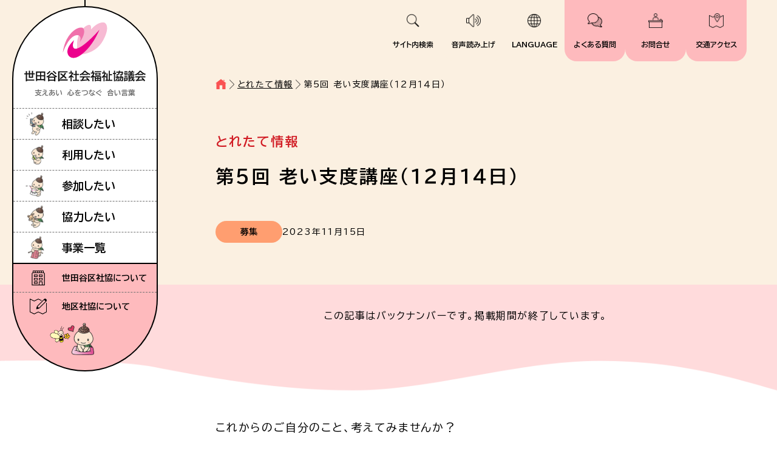

--- FILE ---
content_type: text/html; charset=UTF-8
request_url: https://www.setagayashakyo.or.jp/info/di-5hui-lao-izhi-du-jiang-zuo-12yue-14ri
body_size: 9005
content:
<!DOCTYPE html>
<html lang="ja">

<head>
    <!-- Google Tag Manager -->
    <script>(function(w,d,s,l,i){w[l]=w[l]||[];w[l].push({'gtm.start':
    new Date().getTime(),event:'gtm.js'});var f=d.getElementsByTagName(s)[0],
    j=d.createElement(s),dl=l!='dataLayer'?'&l='+l:'';j.async=true;j.src=
    'https://www.googletagmanager.com/gtm.js?id='+i+dl;f.parentNode.insertBefore(j,f);
    })(window,document,'script','dataLayer','GTM-T5SLJ28');</script>
    <!-- End Google Tag Manager -->
    <meta charset="UTF-8">
    <meta http-equiv="X-UA-Compatible" content="IE=edge">
    <meta name="viewport" content="width=device-width, initial-scale=1.0">
    <link rel="shortcut icon" href="/packages/setagaya/assets/favicon.ico">
    <meta property="og:title" content="第5回 老い支度講座（１２月１４日）">
    <meta property="og:description" content="">
    <meta property="og:url" content="https://www.setagayashakyo.or.jp/info/di-5hui-lao-izhi-du-jiang-zuo-12yue-14ri">
    <meta property="og:type" content="website">
    <meta property="og:site_name" content="世田谷区社会福祉協議会">
    <meta property="og:image" content="https://setagayashakyo.or.jp/packages/setagaya/assets/img/default.jpg">
    <meta name="twitter:card" content="summary">
    <meta name="twitter:image" content="https://setagayashakyo.or.jp/packages/setagaya/assets/img/default.jpg">
    <meta name="twitter:title" content="世田谷区社会福祉協議会">
    <meta name="twitter:description" content="">
    
<title>第5回 老い支度講座（１２月１４日）::世田谷区社会福祉協議会</title>

<meta http-equiv="content-type" content="text/html; charset=UTF-8"/>
<meta name="generator" content="Concrete CMS"/>
<link rel="canonical" href="https://www.setagayashakyo.or.jp/info/di-5hui-lao-izhi-du-jiang-zuo-12yue-14ri">
<script type="text/javascript">
    var CCM_DISPATCHER_FILENAME = "/index.php";
    var CCM_CID = 1146;
    var CCM_EDIT_MODE = false;
    var CCM_ARRANGE_MODE = false;
    var CCM_IMAGE_PATH = "/updates/concrete-cms-9.2.1_remote_updater/concrete/images";
    var CCM_APPLICATION_URL = "https://www.setagayashakyo.or.jp";
    var CCM_REL = "";
    var CCM_ACTIVE_LOCALE = "ja_JP";
    var CCM_USER_REGISTERED = false;
</script>

<link href="/packages/setagaya/dist/style.css?ccm_nocache=47f0d8f4d9d4588d5c5cd5c599ca44e5f971abc5" rel="stylesheet" type="text/css" media="all">
<script type="text/javascript" src="/updates/concrete-cms-9.2.1_remote_updater/concrete/js/jquery.js?ccm_nocache=ea66e5e9d299817ff0e6325fb8fd887ccd32c498"></script>
<link href="/updates/concrete-cms-9.2.1_remote_updater/concrete/css/features/navigation/frontend.css?ccm_nocache=ea66e5e9d299817ff0e6325fb8fd887ccd32c498" rel="stylesheet" type="text/css" media="all">
<link href="/updates/concrete-cms-9.2.1_remote_updater/concrete/css/features/imagery/frontend.css?ccm_nocache=ea66e5e9d299817ff0e6325fb8fd887ccd32c498" rel="stylesheet" type="text/css" media="all">
</head>
<script src="https://cdn-eas.readspeaker.com/script/13464/webReader/webReader.js?pids=wr&amp;forceAdapter=ioshtml5&amp;disable=translation,lookup" type="text/javascript" id="rs_req_Init"></script>
<body>
    <!-- Google Tag Manager (noscript) -->
    <noscript><iframe title="GA4のタグ" src="https://www.googletagmanager.com/ns.html?id=GTM-T5SLJ28"
    height="0" width="0" style="display:none;visibility:hidden"></iframe></noscript>
    <!-- End Google Tag Manager (noscript) -->
    <div class="ccm-page ccm-page-id-1146 page-type-setagaya-news page-template-setagaya-news">
        <header class="p-header l-header rs_skip">
            <!-- pc-nav -->
            <nav class="p-header__pc-nav l-pc-nav u-pc">
                <div class="p-pc-nav">
                    <div class="p-pc-nav__top-wrap">
                        <h1 class="p-pc-nav__logo"><a href="/"><img src="/packages/setagaya/dist/img/pc-nav_logo.svg" alt="世田谷区社会福祉協議会"></a></h1>
                        <ul class="p-pc-nav__top-items">

                            <li><a class="p-pc-nav__top-item --ask" href="/service/ask">相談したい</a></li>

                            <li><a class="p-pc-nav__top-item --use" href="/service/use">利用したい</a></li>

                            <li><a class="p-pc-nav__top-item --join" href="/service/join">参加したい</a></li>

                            <li><a class="p-pc-nav__top-item --cooperate" href="/service/corporate">協力したい</a></li>

                            <li><a class="p-pc-nav__top-item --service" href="/service">事業一覧</a></li>

                        </ul>
                    </div>
                    <div class="p-pc-nav__bottom-wrap">
                        <ul class="p-pc-nav__bottom-items">

                            <li><a class="p-pc-nav__bottom-item --aboutus" href="/aboutus">世田谷区社協について</a></li>

                            <li><a class="p-pc-nav__bottom-item --local" href="/local">地区社協について</a></li>

                        </ul>
                        <div class="p-pc-nav__img">
                            <img src="/packages/setagaya/dist/img/pc-nav_img.png" alt="">
                        </div>
                    </div>
                </div>
            </nav>
            <!-- pc-menu -->
            <div class="p-header__menu u-pc">



                <div class="l-header-menu p-header-menu">
                    <ul class="p-header-menu__items">
                        <li><a class="p-header-menu__item --search" href="/search">サイト内検索</a></li>
                        <li><a href="https://app-eas.readspeaker.com/cgi-bin/rsent?customerid=13464&amp;lang=ja_jp&amp;readid=wrapper&amp;url=" onclick="readpage(this.href, 'xp1'); return false;" class="rs_href p-header-menu__item --voice" rel="nofollow" accesskey="L">音声読み上げ</a></li>
                        <li><a class="p-header-menu__item --language u-uppercase" href="/language">language</a></li>
                        <li><a class="p-header-menu__item --faq" href="/faq">よくある質問</a></li>
                        <li><a class="p-header-menu__item --contact" href="/contact">お問合せ</a></li>
                        <li><a class="p-header-menu__item --access" href="/access">交通アクセス</a></li>
                    </ul>
                </div>
            </div>
            <!-- tab-sp-logo -->
            <div class="p-header__logo u-tab-sp">
                <h1><a href="/">
                        <picture>
                            <span class="u-sp"><img src="/packages/setagaya/dist/img/logo-sp.svg" alt="世田谷区社会福祉協議会"></span>
                            <span class="u-tab"><img src="/packages/setagaya/dist/img/logo.svg" alt="世田谷区社会福祉協議会"></span>
                    </a></h1>
            </div>
            <!-- tab-sp-hamburger -->
            <div class="p-header__hamburger l-hamburger c-hamburger js-hamburger u-tab-sp">
                <div class="c-hamburger__inner">
                    <span></span>
                    <span></span>
                    <span></span>
                    <div class="c-hamburger__label u-uppercase">menu</div>
                </div>
            </div>
        </header>
        <!-- drawer-nav -->
        <div class="u-tab-sp">
            <nav class="l-drawer-nav js-drawer-menu">
                <div class="p-drawer-nav">
                    <div class="p-drawer-nav__logo">
                        <a href="/">
                            <span class="u-tab"><img src="/packages/setagaya/dist/img/logo.svg" alt="世田谷区社会福祉協議会"></span>
                            <span class="u-sp"><img src="/packages/setagaya/dist//img/logo-sp.svg" alt="世田谷区社会福祉協議会"></span>
                        </a>
                    </div>
                    <div class="p-drawer-nav__inner">
                        <div class="p-drawer-nav__top-wrap">
                            <ul class="p-drawer-nav__top-items">
                                <li><a class="p-drawer-nav__top-item --ask" href="/service/ask">相談したい</a></li>
                                <li><a class="p-drawer-nav__top-item --use" href="/service/use">利用したい</a></li>
                                <li><a class="p-drawer-nav__top-item --join" href="/service/join">参加したい</a></li>
                                <li><a class="p-drawer-nav__top-item --cooperate" href="/service/corporate">協力したい</a></li>
                                <li><a class="p-drawer-nav__top-item --service" href="/service">事業一覧</a></li>
                            </ul>
                        </div>
                        <div class="p-drawer-nav__bottom-wrap">
                            <ul class="p-drawer-nav__bottom-items">
                                <li><a class="p-drawer-nav__bottom-item --aboutus" href="/aboutus">世田谷区社協について</a></li>
                                <li><a class="p-drawer-nav__bottom-item --local" href="/local">地区社協について</a></li>
                            </ul>
                        </div>
                        <div class="p-drawer-nav__menu-wrap">
                            <div class="p-drawer-nav__menu">
                                <ul class="p-drawer-nav__menu-items">

                                    <li>
                                        <div class="p-drawer-nav__menu-box">
                                            <a class="p-drawer-nav__menu-item --faq" href="/faq">よくある質問</a>
                                        </div>
                                    </li>

                                    <li>
                                        <div class="p-drawer-nav__menu-box">
                                            <a class="p-drawer-nav__menu-item --contact" href="/contact">お問合せ</a>
                                        </div>
                                    </li>

                                    <li>
                                        <div class="p-drawer-nav__menu-box">
                                            <a class="p-drawer-nav__menu-item --access" href="/access">交通アクセス</a>
                                        </div>
                                    </li>

                                    <li>
                                        <div class="p-drawer-nav__menu-box">
                                            <a class="p-drawer-nav__menu-item --search" href="/search">サイト内検索</a>
                                        </div>
                                    </li>

                                    <li>
                                        <div class="p-drawer-nav__menu-box">
                                            <!-- TODO 音声読み上げをリッスン スマホ時はクリックしてメニューを閉じるようにする -->
                                            <a href="https://app-eas.readspeaker.com/cgi-bin/rsent?customerid=13464&amp;lang=ja_jp&amp;readid=wrapper&amp;url=" onclick="readpage(this.href, 'xp1');$('.js-hamburger').click(); return false;" class="rs_href p-drawer-nav__menu-item --voice" rel="nofollow" accesskey="L">音声読み上げ</a>
                                        </div>
                                    </li>

                                    <li>
                                        <div class="p-drawer-nav__menu-box">
                                            <a class="p-drawer-nav__menu-item --language u-uppercase" href="/language">language</a>
                                        </div>
                                    </li>

                                </ul>
                            </div>
                        </div>
                    </div>
                </div>

            </nav>
        </div>
        <main id="wrapper"><!-- page-title-area -->
<div class="p-page-title-area --vw">
    <div class="p-page-title-area__inner l-inner --m">
        <div id="xp1" class="rs_preserve rs_skip rs_splitbutton rs_addtools rs_exp"></div>
        

    <!-- breadcrumbs -->
<div class="p-page-title-area__breadcrumbs rs_skip">
<div class="c-breadcrumbs">
            <div class="c-breadcrumbs__home">
            <a href="https://www.setagayashakyo.or.jp/"><img src="/packages/setagaya/dist/img/icon_home-red.svg" alt="home"></a>
        </div>
            <div class="c-breadcrumbs__arrow"><img src="/packages/setagaya/dist/img/icon_right.png" alt="→"></div>
            <div class="c-breadcrumbs__item">
            <a href="https://www.setagayashakyo.or.jp/info">
                とれたて情報            </a>
        </div>
            <div class="c-breadcrumbs__arrow"><img src="/packages/setagaya/dist/img/icon_right.png" alt="→"></div>
            <div class="c-breadcrumbs__item">第5回 老い支度講座（１２月１４日）</div>
    </div>
</div>

        <!-- page-title -->
        <div class="p-page-title-area__title-wrap">
            <div class="p-page-title-area__parent-title">とれたて情報</div><h1 class="p-page-title-area__title">第5回 老い支度講座（１２月１４日）</h1>            <div class="p-page-title-area__date-box">
                                <div class="p-page-title-area__category">
                    <a href="/info/topic/104/募集" class="c-category --orange">募集</a>
                </div>
                                <div class="p-page-title-area__date-time">
                    <time datetime="2023年11月15日">2023年11月15日</time>
                                    </div>
            </div>
        </div>
    </div>
</div>
<div class="p-page-past-area">
    <div class="p-page-past-area__inner l-inner --m">
        <p class="p-page-past-area__text">この記事はバックナンバーです。掲載期間が終了しています。</p>
    </div>
</div>

<!-- page-contents -->
<div class="l-page-contents p-page-contents">
    <div class="l-inner --m p-editor-content">
        

    <div class='p-content-block is-editor'><p align="left">これからのご自分のこと、考えてみませんか？<br />
将来に備えて、成年後見制度や相続、遺言について専門家が分かりやすくお伝えします。<br />
ご参加お待ちしております！</p>

<p align="left">〇日　時：令和５年１２月14日（木）午後２時～４時&nbsp; ＊開場は午後１時３０分～</p>

<p align="left">〇会　場：砧区民会館 集会室 E （世田谷区成城６‐２-１ 砧総合支所４階）</p>

<p align="left">〇内　容：「老い」に備える～相続・遺言・成年後見制度～</p>

<p align="left">〇講　師：金子 祥子氏 （弁護士）</p>

<p align="left">〇対　象：区内在住・在勤の方、または対象者（ご本人）が区内在住の方</p>

<p align="left">〇定　員：40名　（先着）</p>

<p align="left">〇参加費：無料&nbsp;</p>

<p align="left">〇申込み：世田谷区社会福祉協議会 成年後見センター&nbsp;<br />
　　　　　 　電話：６４１１－３９５０　　ＦＡＸ：６４１１－２２４７</p>

<p align="left"><a href="https://www.setagayashakyo.or.jp/download_file/view/0b762380-6258-4368-a83a-a867d03af6c7/1146">詳しくはこちらのチラシをご覧ください。</a></p>

<p align="left">&nbsp;</p>
</div>
                    <div class="p-map-view"><iframe src="https://www.google.com/maps/embed?pb=!1m18!1m12!1m3!1d3242.4501105640534!2d139.59808307496377!3d35.64128043216896!2m3!1f0!2f0!3f0!3m2!1i1024!2i768!4f13.1!3m3!1m2!1s0x6018f166401eef41%3A0x7038522fec92c056!2z5LiW55Sw6LC35Yy6IOegp-e3j-WQiOaUr-aJgOWMuuawkembhuS8muaJgA!5e0!3m2!1sja!2sjp!4v1697440868400!5m2!1sja!2sjp" width="600" height="450" style="border:0;" allowfullscreen="" loading="lazy" referrerpolicy="no-referrer-when-downgrade"></iframe></div>                        <div class="p-contact u-bg-beige is-editor">
            

    <div class='p-content-block is-editor'><p><strong>成年後見センター</strong></p>

<ul>
	<li class="u-point"><strong>TEL：03-6411-3950 / FAX：03-6411-2247</strong></li>
	<li class="u-site-link"><a href="https://www.setagayashakyo.or.jp/access/page09">所在地・交通アクセス</a></li>
</ul>
</div>
                    </div>
                <div class="is-editor p-top-line-block">
            <div class="p-top-line-block__body p-btn-block --medium">
            <div class="p-btn-block__item">
                <div class="p-btn-block__btn c-btn --back">
                <a href="/info"><span>とれたて情報 一覧へ</span></a>
                </div>
            </div>
                        </div>
        </div>
    </div>
</div>

        </main>
        <!-- footer -->
        <footer class="p-footer">
            <div class="p-footer__sns l-inner --s">
                <div class="c-sns">
                    <div class="c-sns__item">
                        <div class="fb-share-button" data-href="https://www.setagayashakyo.or.jp/info/di-5hui-lao-izhi-du-jiang-zuo-12yue-14ri" data-layout="button" data-size="large"><a target="_blank" href="https://www.facebook.com/sharer/sharer.php?u=https://www.setagayashakyo.or.jp/info/di-5hui-lao-izhi-du-jiang-zuo-12yue-14ri" class="fb-xfbml-parse-ignore"></a></div>
                        <script async defer crossorigin="anonymous" src="https://connect.facebook.net/ja_JP/sdk.js#xfbml=1&version=v12.0" nonce="TRzeKuIm"></script>
                    </div>
                    <div class="c-sns__item">
                        <a href="https://twitter.com/share?ref_src=https://www.setagayashakyo.or.jp/info/di-5hui-lao-izhi-du-jiang-zuo-12yue-14ri" class="twitter-share-button" data-via="s_shakyo3140" data-show-count="false" data-size="large"></a>
                        <script async src="https://platform.twitter.com/widgets.js" charset="utf-8"></script>
                    </div>
                    <div class="c-sns__item">
                        <div class="line-it-button" data-lang="ja" data-type="share-a" data-env="REAL" data-url="https://www.setagayashakyo.or.jp/info/di-5hui-lao-izhi-du-jiang-zuo-12yue-14ri" data-color="default" data-size="large" data-count="false" data-ver="3" style="display: none;" title="LINEのシェアボタン"></div>
                        <script src="https://www.line-website.com/social-plugins/js/thirdparty/loader.min.js" async="async" defer="defer"></script>
                    </div>
                </div>

            </div>
            <!-- footer-nav -->
            <div class="p-footer__nav-wrap">
                <div class="p-footer-nav">
                    <div class="p-footer-nav__wrap">
                        <div class="p-footer-nav__inner l-inner --m">
                            <div class="p-footer-nav__top">
                                <div class="p-footer-nav__logo">
                                    <a href="/">
                                        <span class="u-pc-tab"><img src="/packages/setagaya/dist/img/logo.svg" alt="世田谷区社会福祉協議会"></span>
                                        <span class="u-sp"><img src="/packages/setagaya/dist/img/logo-sp.svg" alt="世田谷区社会福祉協議会"></span>
                                    </a>
                                </div>
                                <div class="p-footer-nav__sns-box">
                                    <!--
                                    <a href="https://www.facebook.com/setagayashakyo/" class="p-footer-nav__sns"><svg xmlns="http://www.w3.org/2000/svg" viewBox="0 0 50 50">
                                            <title>facebook</title>
                                            <path d="M 9 4 C 6.2504839 4 4 6.2504839 4 9 L 4 41 C 4 43.749516 6.2504839 46 9 46 L 25.832031 46 A 1.0001 1.0001 0 0 0 26.158203 46 L 31.832031 46 A 1.0001 1.0001 0 0 0 32.158203 46 L 41 46 C 43.749516 46 46 43.749516 46 41 L 46 9 C 46 6.2504839 43.749516 4 41 4 L 9 4 z M 9 6 L 41 6 C 42.668484 6 44 7.3315161 44 9 L 44 41 C 44 42.668484 42.668484 44 41 44 L 33 44 L 33 30 L 36.820312 30 L 38.220703 23 L 33 23 L 33 21 C 33 20.442508 33.05305 20.398929 33.240234 20.277344 C 33.427419 20.155758 34.005822 20 35 20 L 38 20 L 38 14.369141 L 37.429688 14.097656 C 37.429688 14.097656 35.132647 13 32 13 C 29.75 13 27.901588 13.896453 26.71875 15.375 C 25.535912 16.853547 25 18.833333 25 21 L 25 23 L 22 23 L 22 30 L 25 30 L 25 44 L 9 44 C 7.3315161 44 6 42.668484 6 41 L 6 9 C 6 7.3315161 7.3315161 6 9 6 z M 32 15 C 34.079062 15 35.38736 15.458455 36 15.701172 L 36 18 L 35 18 C 33.849178 18 32.926956 18.0952 32.150391 18.599609 C 31.373826 19.104024 31 20.061492 31 21 L 31 25 L 35.779297 25 L 35.179688 28 L 31 28 L 31 44 L 27 44 L 27 28 L 24 28 L 24 25 L 27 25 L 27 21 C 27 19.166667 27.464088 17.646453 28.28125 16.625 C 29.098412 15.603547 30.25 15 32 15 z" />
                                        </svg></a>
                                    -->
                                    <a href="https://twitter.com/s_shakyo3140" class="p-footer-nav__sns"><svg xmlns="http://www.w3.org/2000/svg" viewBox="0 0 50 50">
                                            <title>twitter</title>
                                            <path d="M 34.21875 5.46875 C 28.238281 5.46875 23.375 10.332031 23.375 16.3125 C 23.375 16.671875 23.464844 17.023438 23.5 17.375 C 16.105469 16.667969 9.566406 13.105469 5.125 7.65625 C 4.917969 7.394531 4.597656 7.253906 4.261719 7.277344 C 3.929688 7.300781 3.632813 7.492188 3.46875 7.78125 C 2.535156 9.386719 2 11.234375 2 13.21875 C 2 15.621094 2.859375 17.820313 4.1875 19.625 C 3.929688 19.511719 3.648438 19.449219 3.40625 19.3125 C 3.097656 19.148438 2.726563 19.15625 2.425781 19.335938 C 2.125 19.515625 1.941406 19.839844 1.9375 20.1875 L 1.9375 20.3125 C 1.9375 23.996094 3.84375 27.195313 6.65625 29.15625 C 6.625 29.152344 6.59375 29.164063 6.5625 29.15625 C 6.21875 29.097656 5.871094 29.21875 5.640625 29.480469 C 5.410156 29.742188 5.335938 30.105469 5.4375 30.4375 C 6.554688 33.910156 9.40625 36.5625 12.9375 37.53125 C 10.125 39.203125 6.863281 40.1875 3.34375 40.1875 C 2.582031 40.1875 1.851563 40.148438 1.125 40.0625 C 0.65625 40 0.207031 40.273438 0.0507813 40.71875 C -0.109375 41.164063 0.0664063 41.660156 0.46875 41.90625 C 4.980469 44.800781 10.335938 46.5 16.09375 46.5 C 25.425781 46.5 32.746094 42.601563 37.65625 37.03125 C 42.566406 31.460938 45.125 24.226563 45.125 17.46875 C 45.125 17.183594 45.101563 16.90625 45.09375 16.625 C 46.925781 15.222656 48.5625 13.578125 49.84375 11.65625 C 50.097656 11.285156 50.070313 10.789063 49.777344 10.445313 C 49.488281 10.101563 49 9.996094 48.59375 10.1875 C 48.078125 10.417969 47.476563 10.441406 46.9375 10.625 C 47.648438 9.675781 48.257813 8.652344 48.625 7.5 C 48.75 7.105469 48.613281 6.671875 48.289063 6.414063 C 47.964844 6.160156 47.511719 6.128906 47.15625 6.34375 C 45.449219 7.355469 43.558594 8.066406 41.5625 8.5 C 39.625 6.6875 37.074219 5.46875 34.21875 5.46875 Z M 34.21875 7.46875 C 36.769531 7.46875 39.074219 8.558594 40.6875 10.28125 C 40.929688 10.53125 41.285156 10.636719 41.625 10.5625 C 42.929688 10.304688 44.167969 9.925781 45.375 9.4375 C 44.679688 10.375 43.820313 11.175781 42.8125 11.78125 C 42.355469 12.003906 42.140625 12.53125 42.308594 13.011719 C 42.472656 13.488281 42.972656 13.765625 43.46875 13.65625 C 44.46875 13.535156 45.359375 13.128906 46.3125 12.875 C 45.457031 13.800781 44.519531 14.636719 43.5 15.375 C 43.222656 15.578125 43.070313 15.90625 43.09375 16.25 C 43.109375 16.65625 43.125 17.058594 43.125 17.46875 C 43.125 23.71875 40.726563 30.503906 36.15625 35.6875 C 31.585938 40.871094 24.875 44.5 16.09375 44.5 C 12.105469 44.5 8.339844 43.617188 4.9375 42.0625 C 9.15625 41.738281 13.046875 40.246094 16.1875 37.78125 C 16.515625 37.519531 16.644531 37.082031 16.511719 36.683594 C 16.378906 36.285156 16.011719 36.011719 15.59375 36 C 12.296875 35.941406 9.535156 34.023438 8.0625 31.3125 C 8.117188 31.3125 8.164063 31.3125 8.21875 31.3125 C 9.207031 31.3125 10.183594 31.1875 11.09375 30.9375 C 11.53125 30.808594 11.832031 30.402344 11.816406 29.945313 C 11.800781 29.488281 11.476563 29.097656 11.03125 29 C 7.472656 28.28125 4.804688 25.382813 4.1875 21.78125 C 5.195313 22.128906 6.226563 22.402344 7.34375 22.4375 C 7.800781 22.464844 8.214844 22.179688 8.355469 21.746094 C 8.496094 21.3125 8.324219 20.835938 7.9375 20.59375 C 5.5625 19.003906 4 16.296875 4 13.21875 C 4 12.078125 4.296875 11.03125 4.6875 10.03125 C 9.6875 15.519531 16.6875 19.164063 24.59375 19.5625 C 24.90625 19.578125 25.210938 19.449219 25.414063 19.210938 C 25.617188 18.96875 25.695313 18.648438 25.625 18.34375 C 25.472656 17.695313 25.375 17.007813 25.375 16.3125 C 25.375 11.414063 29.320313 7.46875 34.21875 7.46875 Z" />
                                        </svg></a>
                                </div>
                            </div>
                            <div class="p-footer-nav__items">
                                <div class="p-footer-nav-list">
                                    <div class="p-footer-nav-list__container">
                                        <ul class="p-footer-nav-list__box">
                                            <li class="p-footer-nav-list__main-item"><a href="/service/ask">相談したい</a></li>
                                            <li class="p-footer-nav-list__main-item"><a href="/service/use">利用したい</a></li>
                                            <li class="p-footer-nav-list__main-item"><a href="/service/join">参加したい</a></li>
                                            <li class="p-footer-nav-list__main-item"><a href="/service/corporate">協力したい</a></li>
                                            <li class="p-footer-nav-list__main-item"><a href="/service">事業一覧</a></li>
                                        </ul>
                                    </div>
                                    <div class="p-footer-nav-list__container">
                                        <ul class="p-footer-nav-list__box">
                                            <li class="p-footer-nav-list__sub-item"><a href="/aboutus/">世田谷区社協とは</a></li>
                                            <li class="p-footer-nav-list__sub-item"><a href="/local">地区社協のご案内</a></li>
                                        </ul>
                                        <ul class="p-footer-nav-list__box">
                                            <li class="p-footer-nav-list__sub-item"><a target="_blank" href="/recruit">採用情報</a></li>
                                        </ul>
                                        <ul class="p-footer-nav-list__box">
                                            <li class="p-footer-nav-list__sub-item"><a href="/info">とれたて情報</a></li>
                                            <li class="p-footer-nav-list__sub-item"><a href="/pr">社協の広報</a></li>
                                        </ul>
                                    </div>
                                    <div class="p-footer-nav-list__container">
                                        <ul class="p-footer-nav-list__box">
                                            <li class="p-footer-nav-list__sub-item"><a href="/access">社協の事務所一覧</a></li>
                                        </ul>
                                        <ul class="p-footer-nav-list__box">
                                            <li class="p-footer-nav-list__sub-item"><a href="/faq">よくある質問</a></li>
                                            <li class="p-footer-nav-list__sub-item"><a href="/contact">お問合せ</a></li>
                                        </ul>
                                        <ul class="p-footer-nav-list__box">
                                            <li class="p-footer-nav-list__sub-item"><a href="/sitemap">サイトマップ</a></li>
                                            <li class="p-footer-nav-list__sub-item"><a href="/search">サイト内検索</a></li>
                                        </ul>
                                    </div>
                                </div>
                            </div>
                        </div>
                        <div class="p-footer-nav__inner--s l-inner --s">
                            <div class="p-footer-nav__bottom">
                                <div class="p-footer-cooperate">
                                <div class="p-footer-cooperate__title"><span>福祉のまちづくりにご協力を！</span></div>
                                <div class="p-footer-cooperate__btn-box p-btn-block">
                                    <div class="p-btn-block__item">
                                    <div class="p-btn-block__btn c-btn">
                                        <a href="/member"><span>社協会員会費</span></a>
                                    </div>
                                    </div>
                                    <div class="p-btn-block__item">
                                    <div class="p-btn-block__btn c-btn">
                                        <a href="/donation"><span>寄付</span></a>
                                    </div>
                                    </div>
                                </div>
                                <div class="p-footer-cooperate__link">
                                    <a href="/bokin">歳末たすけあい・地域支えあい募金</a>
                                </div>
                                </div>
                            </div>
                        </div>
                    </div>
                </div>
            </div>
            <div class="p-footer__menu-wrap">
                <div class="p-footer-menu">
                    <div class="p-footer-menu__inner l-inner --m">
                        <div class="p-footer-menu__items">
                            <div class="p-footer-menu-list">
                                <ul class="p-footer-menu-list__list-box">
                                    <li class="p-footer-menu-list__item"><a href="/privacy">個人情報保護について</a></li>
                                    <li class="p-footer-menu-list__item"><a href="/koukai">情報公開について</a></li>
                                    <li class="p-footer-menu-list__item"><a href="/kujou">苦情解決の仕組み</a></li>
                                </ul>
                                <ul class="p-footer-menu-list__list-box">
                                    <li class="p-footer-menu-list__item"><a href="/terms">ホームページの利用について</a></li>
                                    <li class="p-footer-menu-list__item"><a href="/accessibility-statement">ウェブアクセシビリティ</a></li>
                                </ul>
                            </div>
                        </div>
                        <div class="p-footer-menu__copy">
                            Copyright © Setagaya Council of Social Welfare
                        </div>
                    </div>
                </div>
            </div>
        </footer>
        <div id="page-top" class="c-page-top"><a href="#wrapper"><img src="/packages/setagaya/dist/img/icon_up.png" alt="↑"></a></div></div>
        <script type="text/javascript" src="/packages/setagaya/dist/index.js?ccm_nocache=47f0d8f4d9d4588d5c5cd5c599ca44e5f971abc5"></script>
<script type="text/javascript" src="/updates/concrete-cms-9.2.1_remote_updater/concrete/js/features/navigation/frontend.js?ccm_nocache=ea66e5e9d299817ff0e6325fb8fd887ccd32c498"></script>
<script type="text/javascript" src="/updates/concrete-cms-9.2.1_remote_updater/concrete/js/features/imagery/frontend.js?ccm_nocache=ea66e5e9d299817ff0e6325fb8fd887ccd32c498"></script>
    </body>
</html>

--- FILE ---
content_type: text/css
request_url: https://www.setagayashakyo.or.jp/packages/setagaya/dist/style.css?ccm_nocache=47f0d8f4d9d4588d5c5cd5c599ca44e5f971abc5
body_size: 27029
content:
@import url(https://fonts.googleapis.com/css2?family=BIZ+UDGothic:wght@400;700&display=swap);
@import url(https://fonts.googleapis.com/css2?family=BIZ+UDPGothic:wght@400;700&display=swap);
.ccm-page{color:#000;background:#fff;word-break:normal;line-break:strict}body{background:#fff;margin:0}.ccm-page *,.ccm-page *::before,.ccm-page *::after{box-sizing:border-box}.ccm-page img{border:0;margin:0;display:block;width:100%}.ccm-page p{margin:0;padding:0;overflow-wrap:break-word;word-wrap:break-word}.ccm-page a{color:inherit;text-decoration:none}.ccm-page input,.ccm-page select,.ccm-page textarea,.ccm-page button{margin:0;padding:0;background:none;border:none;border-radius:0;outline:none;appearance:none}.ccm-page select::-ms-expand{display:none}.ccm-page textarea{resize:vertical}.ccm-page ::-webkit-input-placeholder{color:rgba(34,34,34,.4)}.ccm-page :-ms-input-placeholder{color:rgba(34,34,34,.4)}.ccm-page ::-ms-input-placeholder{color:rgba(34,34,34,.4)}.ccm-page ::placeholder{color:rgba(34,34,34,.4)}.ccm-page button{border:none;cursor:pointer}.ccm-page table{border-collapse:collapse;table-layout:auto}.ccm-page ul,.ccm-page ol{list-style:none;margin:0;padding:0}.ccm-page h1,.ccm-page h2,.ccm-page h3,.ccm-page h4,.ccm-page h5,.ccm-page h6{font-size:14px;margin:0;padding:0}.ccm-page main{display:block}.ccm-page #wrapper{position:relative}.ccm-page dl,.ccm-page dt,.ccm-page dd{padding:0;margin:0}@media only screen and (min-width: 1280px){.ccm-page a[href^="tel:"]{pointer-events:none}}.ccm-page .c-svg{display:inline-block;fill:currentColor;vertical-align:top}@media only screen and (max-width: 767px){.ccm-page{font-size:10px;position:relative;-webkit-appearance:none;-webkit-text-size-adjust:100%}.ccm-page input[type=submit]{-webkit-text-size-adjust:100%}.ccm-page input,.ccm-page select,.ccm-page textarea{font-size:16px}}.ccm-page{font-size:10px}html{scroll-behavior:smooth}body{color:#111;font-family:"BIZ UDPGothic",sans-serif;line-height:1}body.no-scroll{overflow:hidden}.ccm-page a{transition:.3s ease}.ccm-page a:hover{color:#d11c24;cursor:pointer}.ccm-page main{min-height:500px}.is-recruit .ccm-page a:hover{color:#278eb4}.u-ib{display:inline-block}.u-pc{display:block}@media only screen and (max-width: 1279px){.u-pc{display:none}}.u-pc-tab{display:block}@media only screen and (max-width: 767px){.u-pc-tab{display:none}}.u-tab{display:none}@media only screen and (max-width: 1279px){.u-tab{display:block}}@media only screen and (max-width: 767px){.u-tab{display:none}}.u-tab-sp{display:none}@media only screen and (max-width: 1279px){.u-tab-sp{display:block}}.u-sp{display:none}@media only screen and (max-width: 767px){.u-sp{display:block}}.u-letter-spacing--100{letter-spacing:.1em}.u-uppercase{text-transform:uppercase}.u-capitalize{text-transform:capitalize}.u-bg-beige{width:100%;padding:40px 45px 40px;border-radius:30px;background-color:#fbf0e1}@media only screen and (max-width: 767px){.u-bg-beige{padding:30px 20px;border-radius:15px}}.u-bg-beige *:last-child{margin-bottom:0 !important}.u-bg-beige.--l{width:calc(100% + 100px);margin-left:-50px}.u-site-link,p.u-site-link{position:relative;padding-left:32px;line-height:2;letter-spacing:.1em}@media only screen and (max-width: 767px){.u-site-link,p.u-site-link{padding-left:24px}}.u-site-link::before,p.u-site-link::before{content:"";position:absolute;top:20px;left:0;transform:translateY(-50%);width:24px;height:24px;background-image:url(/packages/setagaya/dist/img/icon_site-link-pink.png);background-size:contain;background-position:center;background-repeat:no-repeat}@media only screen and (max-width: 767px){.u-site-link::before,p.u-site-link::before{width:18px;height:18px;top:12px}}.u-site-link a,p.u-site-link a{display:inline-block;text-decoration:underline}.u-blank-link,p.u-blank-link{position:relative;padding-left:32px;line-height:2;letter-spacing:.1em}@media only screen and (max-width: 767px){.u-blank-link,p.u-blank-link{padding-left:24px}}.u-blank-link::before,p.u-blank-link::before{content:"";position:absolute;top:18px;left:0;transform:translateY(-50%);width:24px;height:24px;background-image:url(/packages/setagaya/dist/img/icon_blank-link-pink.png);background-size:contain;background-position:center;background-repeat:no-repeat}@media only screen and (max-width: 767px){.u-blank-link::before,p.u-blank-link::before{width:18px;height:18px;top:12px}}.u-blank-link a,p.u-blank-link a{display:inline-block;text-decoration:underline}.u-point,p.u-point{position:relative;padding-left:32px;line-height:2;letter-spacing:.1em}@media only screen and (max-width: 767px){.u-point,p.u-point{padding-left:24px}}.u-point::before,p.u-point::before{content:"";position:absolute;top:10px;left:0;width:18px;height:18px;border-radius:50%;background-color:#ff7177}@media only screen and (max-width: 767px){.u-point::before,p.u-point::before{width:12px;height:12px;top:6px}}.u-point a,p.u-point a{display:inline-block;text-decoration:underline}p.u-point::before{top:6px}.u-note,p.u-note{position:relative;padding-left:32px;line-height:2;letter-spacing:.1em}@media only screen and (max-width: 767px){.u-note,p.u-note{padding-left:24px}}.u-note::before,p.u-note::before{content:"※";position:absolute;top:0;left:0;font-size:18px;color:#ff7177}@media only screen and (max-width: 767px){.u-note::before,p.u-note::before{font-size:14px}}.u-note a,p.u-note a{display:inline-block;text-decoration:underline}.u-pdf,p.u-pdf{position:relative;padding-left:32px;line-height:2;letter-spacing:.1em}@media only screen and (max-width: 767px){.u-pdf,p.u-pdf{padding-left:24px}}.u-pdf::before,p.u-pdf::before{content:"";position:absolute;top:20px;left:0;transform:translateY(-50%);width:24px;height:24px;background-image:url(/packages/setagaya/dist/img/icon_pdf-pink.png);background-size:contain;background-position:center;background-repeat:no-repeat}@media only screen and (max-width: 767px){.u-pdf::before,p.u-pdf::before{width:18px;height:18px;top:12px}}.u-pdf a,p.u-pdf a{display:inline-block;text-decoration:underline}.u-file,p.u-file{position:relative;padding-left:32px;line-height:2;letter-spacing:.1em}@media only screen and (max-width: 767px){.u-file,p.u-file{padding-left:24px}}.u-file::before,p.u-file::before{content:"";position:absolute;top:18px;left:0;transform:translateY(-50%);width:24px;height:24px;background-image:url(/packages/setagaya/dist/img/icon_file-pink.png);background-size:contain;background-position:center;background-repeat:no-repeat}@media only screen and (max-width: 767px){.u-file::before,p.u-file::before{width:18px;height:18px;top:12px}}.u-file a,p.u-file a{display:inline-block;text-decoration:underline}.is-recruit .u-bg-beige{background-color:#e1f6ff}.is-recruit .u-site-link::before{background-image:url(/packages/setagaya/dist/img/icon_site-link-blue.png)}.is-recruit .u-blank-link::before{background-image:url(/packages/setagaya/dist/img/icon_blank-link-blue.png)}.is-recruit .u-pdf::before{background-image:url(/packages/setagaya/dist/img/icon_pdf-blue.png)}.is-recruit .u-file::before{background-image:url(/packages/setagaya/dist/img/icon_file-blue.png)}.is-recruit .u-point::before{background-color:#278eb4}.is-recruit .u-note::before{color:#278eb4}.is-editor>*:first-child,.cke_editable>*:first-child{margin-top:0 !important}.is-editor>*:last-child,.cke_editable>*:last-child{margin-bottom:0 !important}h1.page-title{position:relative;width:calc(100% + 100px);margin-top:70px;margin-bottom:50px;margin-left:-50px;padding:35px 24px 35px 50px;border:2px solid #555;border-radius:25px;background-color:#fff7ee;font-size:24px;font-weight:bold;line-height:1.2;letter-spacing:.1em}@media only screen and (max-width: 1279px){h1.page-title{width:calc(100% + 50px);margin-left:-25px}}@media only screen and (max-width: 767px){h1.page-title{width:100%;margin-top:30px;margin-bottom:30px;margin-left:0;padding:22px 15px 22px 43px;border-radius:15px;font-size:18px}}h1.page-title::before{content:"";position:absolute;top:50%;left:24px;transform:translateY(-50%);width:8px;height:calc(100% - 54px);border-radius:4px;background-color:#ff7177}@media only screen and (max-width: 767px){h1.page-title::before{left:20px;height:calc(100% - 35px)}}h2.page-title{position:relative;width:calc(100% + 100px);margin-top:70px;margin-bottom:50px;margin-left:-50px;padding:35px 24px 35px 50px;border:2px solid #555;border-radius:25px;background-color:#fff7ee;font-size:24px;font-weight:bold;line-height:1.2;letter-spacing:.1em}@media only screen and (max-width: 1279px){h2.page-title{width:calc(100% + 50px);margin-left:-25px}}@media only screen and (max-width: 767px){h2.page-title{width:100%;margin-top:30px;margin-bottom:30px;margin-left:0;padding:22px 15px 22px 43px;border-radius:15px;font-size:18px}}h2.page-title::before{content:"";position:absolute;top:50%;left:24px;transform:translateY(-50%);width:8px;height:calc(100% - 54px);border-radius:4px;background-color:#ff7177}@media only screen and (max-width: 767px){h2.page-title::before{left:20px;height:calc(100% - 35px)}}h3.page-title{width:100%;margin-top:50px;margin-bottom:30px;padding-bottom:24px;border-bottom:8px solid #ff7177;font-size:22px;font-weight:bold;line-height:1.18;letter-spacing:.1em}@media only screen and (max-width: 767px){h3.page-title{margin-top:30px;margin-bottom:20px;padding-bottom:20px;border-bottom:5px solid #ff7177;font-size:18px;line-height:1.2}}h4.page-title{width:100%;margin-top:50px;margin-bottom:35px;padding-bottom:28px;border-bottom:1px solid #000;font-size:22px;font-weight:bold;line-height:1.18;letter-spacing:.1em}@media only screen and (max-width: 767px){h4.page-title{margin-top:30px;margin-bottom:20px;padding-bottom:20px;font-size:18px;line-height:1.22}}h5.page-title{position:relative;width:100%;margin-top:50px;margin-bottom:30px;padding-left:30px;font-size:20px;font-weight:bold;line-height:1.2;letter-spacing:.1em}@media only screen and (max-width: 767px){h5.page-title{margin-top:30px;margin-bottom:20px;padding-left:25px;font-size:16px;line-height:1.18}}h5.page-title::before{content:"";position:absolute;top:3px;left:0;width:20px;height:20px;border-radius:50%;background-color:#ff7177}@media only screen and (max-width: 767px){h5.page-title::before{top:1px;width:15px;height:15px}}h6.page-title{width:100%;margin-top:40px;margin-bottom:30px;font-size:20px;font-weight:bold;line-height:1.2;letter-spacing:.1em}@media only screen and (max-width: 767px){h6.page-title{margin-top:25px;margin-bottom:20px;font-size:16px;line-height:1.18}}.as-h1{position:relative;width:calc(100% + 100px);margin-top:70px;margin-bottom:50px;margin-left:-50px;padding:35px 24px 35px 50px;border:2px solid #555;border-radius:25px;background-color:#fff7ee;font-size:24px;font-weight:bold;line-height:1.2;letter-spacing:.1em}@media only screen and (max-width: 1279px){.as-h1{width:calc(100% + 50px);margin-left:-25px}}@media only screen and (max-width: 767px){.as-h1{width:100%;margin-top:30px;margin-bottom:30px;margin-left:0;padding:22px 15px 22px 43px;border-radius:15px;font-size:18px}}.as-h1::before{content:"";position:absolute;top:50%;left:24px;transform:translateY(-50%);width:8px;height:calc(100% - 54px);border-radius:4px;background-color:#ff7177}@media only screen and (max-width: 767px){.as-h1::before{left:20px;height:calc(100% - 35px)}}.as-h2{width:100%;margin-top:50px;margin-bottom:30px;padding-bottom:24px;border-bottom:8px solid #ff7177;font-size:22px;font-weight:bold;line-height:1.18;letter-spacing:.1em}@media only screen and (max-width: 767px){.as-h2{margin-top:30px;margin-bottom:20px;padding-bottom:20px;border-bottom:5px solid #ff7177;font-size:18px;line-height:1.2}}.as-h3{width:100%;margin-top:50px;margin-bottom:35px;padding-bottom:28px;border-bottom:1px solid #000;font-size:22px;font-weight:bold;line-height:1.18;letter-spacing:.1em}@media only screen and (max-width: 767px){.as-h3{margin-top:30px;margin-bottom:20px;padding-bottom:20px;font-size:18px;line-height:1.22}}.as-h4{position:relative;width:100%;margin-top:50px;margin-bottom:30px;padding-left:30px;font-size:20px;font-weight:bold;line-height:1.2;letter-spacing:.1em}@media only screen and (max-width: 767px){.as-h4{margin-top:30px;margin-bottom:20px;padding-left:25px;font-size:16px;line-height:1.18}}.as-h4::before{content:"";position:absolute;top:3px;left:0;width:20px;height:20px;border-radius:50%;background-color:#ff7177}@media only screen and (max-width: 767px){.as-h4::before{top:1px;width:15px;height:15px}}.as-h5{width:100%;margin-top:40px;margin-bottom:30px;font-size:20px;font-weight:bold;line-height:1.2;letter-spacing:.1em}@media only screen and (max-width: 767px){.as-h5{margin-top:25px;margin-bottom:20px;font-size:16px;line-height:1.18}}.as-h6{width:100%;margin-top:50px;margin-bottom:40px;font-size:24px;font-weight:bold;line-height:1.2;letter-spacing:.1em;color:#d11c24}@media only screen and (max-width: 767px){.as-h6{margin-top:30px;margin-bottom:20px;font-size:18px}}.ccm-edit-mode .cke_editable{padding:5px}.defalutp{width:100%;margin:30px 0;font-size:18px;line-height:1.666;letter-spacing:.1em}@media only screen and (max-width: 767px){.defalutp{margin:20px 0;font-size:14px;line-height:1.7}}.default-mrg{display:block;margin:30px 0}@media only screen and (max-width: 767px){.default-mrg{margin:20px 0}}.is-editor h1,.is-editor .as-h1,.cke_editable h1,.cke_editable .as-h1{position:relative;width:calc(100% + 100px);margin-top:70px;margin-bottom:50px;margin-left:-50px;padding:35px 24px 35px 50px;border:2px solid #555;border-radius:25px;background-color:#fff7ee;font-size:24px;font-weight:bold;line-height:1.2;letter-spacing:.1em}@media only screen and (max-width: 1279px){.is-editor h1,.is-editor .as-h1,.cke_editable h1,.cke_editable .as-h1{width:calc(100% + 50px);margin-left:-25px}}@media only screen and (max-width: 767px){.is-editor h1,.is-editor .as-h1,.cke_editable h1,.cke_editable .as-h1{width:100%;margin-top:30px;margin-bottom:30px;margin-left:0;padding:22px 15px 22px 43px;border-radius:15px;font-size:18px}}.is-editor h1::before,.is-editor .as-h1::before,.cke_editable h1::before,.cke_editable .as-h1::before{content:"";position:absolute;top:50%;left:24px;transform:translateY(-50%);width:8px;height:calc(100% - 54px);border-radius:4px;background-color:#ff7177}@media only screen and (max-width: 767px){.is-editor h1::before,.is-editor .as-h1::before,.cke_editable h1::before,.cke_editable .as-h1::before{left:20px;height:calc(100% - 35px)}}.is-editor h2,.is-editor .as-h2,.cke_editable h2,.cke_editable .as-h2{position:relative;width:calc(100% + 100px);margin-top:70px;margin-bottom:50px;margin-left:-50px;padding:35px 24px 35px 50px;border:2px solid #555;border-radius:25px;background-color:#fff7ee;font-size:24px;font-weight:bold;line-height:1.2;letter-spacing:.1em}@media only screen and (max-width: 1279px){.is-editor h2,.is-editor .as-h2,.cke_editable h2,.cke_editable .as-h2{width:calc(100% + 50px);margin-left:-25px}}@media only screen and (max-width: 767px){.is-editor h2,.is-editor .as-h2,.cke_editable h2,.cke_editable .as-h2{width:100%;margin-top:30px;margin-bottom:30px;margin-left:0;padding:22px 15px 22px 43px;border-radius:15px;font-size:18px}}.is-editor h2::before,.is-editor .as-h2::before,.cke_editable h2::before,.cke_editable .as-h2::before{content:"";position:absolute;top:50%;left:24px;transform:translateY(-50%);width:8px;height:calc(100% - 54px);border-radius:4px;background-color:#ff7177}@media only screen and (max-width: 767px){.is-editor h2::before,.is-editor .as-h2::before,.cke_editable h2::before,.cke_editable .as-h2::before{left:20px;height:calc(100% - 35px)}}.is-editor p,.cke_editable p{width:100%;margin:30px 0;font-size:18px;line-height:1.666;letter-spacing:.1em}@media only screen and (max-width: 767px){.is-editor p,.cke_editable p{margin:20px 0;font-size:14px;line-height:1.7}}.is-editor h3,.is-editor .as-h3,.cke_editable h3,.cke_editable .as-h3{width:100%;margin-top:50px;margin-bottom:30px;padding-bottom:24px;border-bottom:8px solid #ff7177;font-size:22px;font-weight:bold;line-height:1.18;letter-spacing:.1em}@media only screen and (max-width: 767px){.is-editor h3,.is-editor .as-h3,.cke_editable h3,.cke_editable .as-h3{margin-top:30px;margin-bottom:20px;padding-bottom:20px;border-bottom:5px solid #ff7177;font-size:18px;line-height:1.2}}.is-editor h4,.is-editor .as-h4,.cke_editable h4,.cke_editable .as-h4{width:100%;margin-top:50px;margin-bottom:35px;padding-bottom:28px;border-bottom:1px solid #000;font-size:22px;font-weight:bold;line-height:1.18;letter-spacing:.1em}@media only screen and (max-width: 767px){.is-editor h4,.is-editor .as-h4,.cke_editable h4,.cke_editable .as-h4{margin-top:30px;margin-bottom:20px;padding-bottom:20px;font-size:18px;line-height:1.22}}.is-editor h5,.is-editor .as-h5,.cke_editable h5,.cke_editable .as-h5{position:relative;width:100%;margin-top:50px;margin-bottom:30px;padding-left:30px;font-size:20px;font-weight:bold;line-height:1.2;letter-spacing:.1em}@media only screen and (max-width: 767px){.is-editor h5,.is-editor .as-h5,.cke_editable h5,.cke_editable .as-h5{margin-top:30px;margin-bottom:20px;padding-left:25px;font-size:16px;line-height:1.18}}.is-editor h5::before,.is-editor .as-h5::before,.cke_editable h5::before,.cke_editable .as-h5::before{content:"";position:absolute;top:3px;left:0;width:20px;height:20px;border-radius:50%;background-color:#ff7177}@media only screen and (max-width: 767px){.is-editor h5::before,.is-editor .as-h5::before,.cke_editable h5::before,.cke_editable .as-h5::before{top:1px;width:15px;height:15px}}.is-editor h6,.is-editor .as-h6,.cke_editable h6,.cke_editable .as-h6{width:100%;margin-top:40px;margin-bottom:30px;font-size:20px;font-weight:bold;line-height:1.2;letter-spacing:.1em}@media only screen and (max-width: 767px){.is-editor h6,.is-editor .as-h6,.cke_editable h6,.cke_editable .as-h6{margin-top:25px;margin-bottom:20px;font-size:16px;line-height:1.18}}.is-editor ul,.is-editor ol,.cke_editable ul,.cke_editable ol{margin-top:30px;margin-bottom:30px}@media only screen and (max-width: 767px){.is-editor ul,.is-editor ol,.cke_editable ul,.cke_editable ol{margin-top:20px;margin-bottom:20px}}.is-editor ul,.cke_editable ul{padding-left:18px;list-style:disc}.is-editor ol,.cke_editable ol{padding-left:36px;list-style:decimal}.is-editor li,.cke_editable li{font-size:18px;line-height:2;letter-spacing:.1em}@media only screen and (max-width: 767px){.is-editor li,.cke_editable li{font-size:14px;line-height:1.857}}.is-editor li.u-site-link,.is-editor li.u-blank-link,.is-editor li.u-point,.is-editor li.u-note,.is-editor li.u-pdf,.is-editor li.u-file,.cke_editable li.u-site-link,.cke_editable li.u-blank-link,.cke_editable li.u-point,.cke_editable li.u-note,.cke_editable li.u-pdf,.cke_editable li.u-file{list-style:none;margin-left:-18px}.is-editor hr,.cke_editable hr{margin-top:30px;margin-bottom:30px;border-top:2px solid #000}@media only screen and (max-width: 767px){.is-editor hr,.cke_editable hr{margin-top:20px;margin-bottom:20px}}.is-editor img,.cke_editable img{margin:30px auto 30px;max-width:600px;object-fit:contain;object-position:center;height:auto;width:initial}@media only screen and (max-width: 650px){.is-editor img,.cke_editable img{max-width:100%}}@media only screen and (max-width: 767px){.is-editor img,.cke_editable img{margin-top:20px;margin-bottom:20px}}.is-editor p.u-caption,.cke_editable p.u-caption{margin-top:30px;margin-bottom:30px;font-size:18px;line-height:1.666;letter-spacing:.1em;text-align:center}@media only screen and (max-width: 767px){.is-editor p.u-caption,.cke_editable p.u-caption{margin-top:20px;margin-bottom:20px;font-size:12px}}.is-editor div.p-table-scroll,.cke_editable div.p-table-scroll{margin-top:30px;margin-bottom:30px}@media only screen and (max-width: 767px){.is-editor div.p-table-scroll,.cke_editable div.p-table-scroll{margin-top:20px;margin-bottom:20px}}.is-editor table,.cke_editable table{width:100%}.is-editor table,.is-editor td,.is-editor th,.cke_editable table,.cke_editable td,.cke_editable th{border-collapse:collapse;border:1px solid #999}.is-editor th,.is-editor td,.cke_editable th,.cke_editable td{padding:10px 18px;font-size:16px;line-height:1.875;letter-spacing:.1em}@media only screen and (max-width: 767px){.is-editor th,.is-editor td,.cke_editable th,.cke_editable td{padding:6px 26px;font-size:14px}}.is-editor th *,.is-editor td *,.cke_editable th *,.cke_editable td *{font-size:16px}@media only screen and (max-width: 767px){.is-editor th *,.is-editor td *,.cke_editable th *,.cke_editable td *{font-size:14px}}.is-editor th,.cke_editable th{background-color:#fbf0e1;font-weight:bold}.is-editor .p-content-block,.cke_editable .p-content-block{margin-top:30px;margin-bottom:30px}.p-content-block{margin-top:30px;margin-bottom:30px}.p-content-block a:not([name]),.cke_editable a:not([name]){border-bottom:1px solid #000}.p-content-block a:not([name]):hover,.cke_editable a:not([name]):hover{border-bottom:1px solid #d11c24}.p-content-block li a,.cke_editable li a{border-bottom:0px !important}.p-content-block a[name]:hover,.cke_editable a[name]:hover{color:#000}.is-recruit .is-editor h1,.is-recruit .is-editor h2{background-color:#f3faff}.is-recruit .is-editor h1::before,.is-recruit .is-editor h2::before{background-color:#278eb4}.is-recruit .is-editor h3{border-color:#278eb4}.is-recruit .is-editor h4::before{background-color:#278eb4}.is-recruit .is-editor h5::before{background-color:#278eb4}.is-recruit .is-editor h6{color:#278eb4}.is-recruit .is-editor th{background-color:#e1f6ff}.ccm-page .p-c5-img-block{margin:30px auto;width:100%;max-width:600px}.ccm-page .p-c5-img-block img{object-fit:contain;object-position:center;height:auto;width:initial;margin:0 auto;max-width:100%}.ccm-page .p-c5-img-block .p-c5-img-block__text{margin-top:20px;margin-left:auto;margin-right:auto;font-size:16px;line-height:1.5555}@media only screen and (max-width: 767px){.ccm-page .p-c5-img-block .p-c5-img-block__text{font-size:12px;margin-top:10px;margin-bottom:20px}}.c-btn{position:relative;width:100%;z-index:2}.c-btn::after{content:"";position:absolute;right:-5px;bottom:-6px;width:100%;height:100%;border:2px solid #111;border-radius:40px;background-color:#ecc32c;z-index:-1}@media only screen and (max-width: 767px){.c-btn::after{border-radius:30px}}.c-btn a{position:relative;width:100%;height:100%;display:flex;justify-content:center;align-items:center;padding:8px 40px;border:2px solid #111;border-radius:40px;background-color:#fff}@media only screen and (max-width: 767px){.c-btn a{padding:8px 20px;border-radius:30px}}.c-btn a span{position:relative;padding-right:34px;font-size:22px;font-weight:bold;line-height:1.18;color:#000}@media only screen and (max-width: 767px){.c-btn a span{padding-right:28px;font-size:16px}}.c-btn a span::after{content:"";position:absolute;top:50%;right:0;transform:translateY(-50%);width:24px;height:24px;background-image:url(/packages/setagaya/dist/img/icon_double-right.png);background-size:contain;background-position:center;background-repeat:no-repeat;transition:.3s ease}@media only screen and (max-width: 767px){.c-btn a span::after{width:18px;height:18px}}.c-btn:hover a{right:-5px;bottom:-6px;background-color:#ecc32c}.c-btn:hover a::after{display:none}.is-recruit .c-btn::after{background-color:#febabd}.is-recruit .c-btn a::before{background-color:#febabd}.is-recruit .c-btn:hover a{background-color:#febabd}.c-btn.--prev a span{padding-left:34px}.c-btn.--prev a span::after{right:initial;left:0;background-image:url(/packages/setagaya/dist/img/icon_double-left.png)}.c-btn.--back a span::after{background-image:url(/packages/setagaya/dist/img/icon_double-up.png)}.c-btn.--blank-link a span::after{background-image:url(/packages/setagaya/dist/img/icon_blank-link.png)}.c-btn.--green::after{background-color:#94d9b7}.c-btn.--green:hover a{background-color:#94d9b7}.c-btn.--blue::after{background-color:#b1d6f0}.c-btn.--blue:hover a{background-color:#b1d6f0}.c-btn.--pink::after{background-color:#fa9ab5}.c-btn.--pink:hover a{background-color:#fa9ab5}.c-btn.--orange::after{background-color:#f5c187}.c-btn.--orange:hover a{background-color:#f5c187}.c-btn.--site-link a span::after{background-image:url(/packages/setagaya/dist/img/icon_double-right.png)}.c-btn.--blank-link a span::after{background-image:url(/packages/setagaya/dist/img/icon_blank-link.png)}.c-btn.--file a span::after{background-image:url(/packages/setagaya/dist/img/icon_file.png)}.c-btn.--pdf a span::after{background-image:url(/packages/setagaya/dist/img/icon_pdf.png)}.c-btn-rect{position:relative;width:100%;z-index:2}.c-btn-rect::after{content:"";position:absolute;right:-5px;bottom:-6px;width:100%;height:100%;border:2px solid #111;border-radius:20px;background-color:#ecc32c;z-index:-1}@media only screen and (max-width: 767px){.c-btn-rect::after{border-radius:15px}}.c-btn-rect a{position:relative;width:100%;height:100%;display:flex;align-items:center;padding:8px 25px;border:2px solid #111;border-radius:20px;background-color:#fff}@media only screen and (max-width: 767px){.c-btn-rect a{padding:8px 20px;border-radius:15px}}.c-btn-rect a span{position:relative;width:100%;padding-right:34px;font-size:18px;font-weight:bold;line-height:1.5555;letter-spacing:.1em;color:#000}@media only screen and (max-width: 767px){.c-btn-rect a span{font-size:16px;line-height:1.75}}.c-btn-rect a span::after{content:"";position:absolute;top:50%;right:0;transform:translateY(-50%);width:24px;height:24px;background-image:url(/packages/setagaya/dist/img/icon_double-right.png);background-size:contain;background-position:center;background-repeat:no-repeat}@media only screen and (max-width: 767px){.c-btn-rect a span::after{width:18px;height:18px}}.c-btn-rect:hover a{right:-5px;bottom:-6px;background-color:#ecc32c}.c-btn-rect:hover a::after{display:none}.is-recruit .c-btn-rect::after{background-color:#febabd}.is-recruit .c-btn-rect a::before{background-color:#febabd}.is-recruit .c-btn-rect:hover a{background-color:#febabd}.c-btn-rect.--site-link a span::after{background-image:url(/packages/setagaya/dist/img/icon_double-right.png)}.c-btn-rect.--blank-link a span::after{background-image:url(/packages/setagaya/dist/img/icon_blank-link.png)}.c-btn-rect.--file a span::after{background-image:url(/packages/setagaya/dist/img/icon_file.png)}.c-btn-rect.--pdf a span::after{background-image:url(/packages/setagaya/dist/img/icon_pdf.png)}.c-btn-img{position:relative;width:100%;z-index:2}.c-btn-img::after{content:"";position:absolute;right:-5px;bottom:-6px;width:100%;height:100%;border:2px solid #111;border-radius:20px;background-color:#ecc32c;z-index:-1}@media only screen and (max-width: 767px){.c-btn-img::after{border-radius:15px}}.c-btn-img a{display:block;position:relative;width:100%;padding-top:56.25%;overflow:hidden;border:2px solid #111;border-radius:20px;background-color:#fff}@media only screen and (max-width: 767px){.c-btn-img a{border-radius:15px}}.c-btn-img a::before{content:"";position:absolute;right:12px;bottom:10px;width:35px;height:35px;border-radius:50%;background-color:#ecc32c;z-index:1}@media only screen and (max-width: 767px){.c-btn-img a::before{right:10px;width:26px;height:26px}}.c-btn-img a::after{content:"";position:absolute;right:17px;bottom:15px;width:24px;height:24px;background-image:url(/packages/setagaya/dist/img/icon_double-right.png);background-size:contain;background-position:center;background-repeat:no-repeat;z-index:2}@media only screen and (max-width: 767px){.c-btn-img a::after{right:14px;bottom:14px;width:18px;height:18px}}.c-btn-img a img{position:absolute;top:0;right:0;bottom:0;left:0;object-fit:cover;max-width:initial;width:100%;height:100%;object-position:center;margin-top:0;margin-bottom:0}.c-btn-img:hover::after{display:none}.c-btn-img:hover a{right:-5px;bottom:-6px;background-color:#fff}.is-recruit .c-btn-img::after{background-color:#febabd}.is-recruit .c-btn-img a::before{background-color:#febabd}.c-btn-img.--blank-link a::after{background-image:url(/packages/setagaya/dist/img/icon_blank-link.png)}.c-btn-img.--site-link a::after{background-image:url(/packages/setagaya/dist/img/icon_arrow-right.png)}.c-btn-img.--file a::after{background-image:url(/packages/setagaya/dist/img/icon_file.png)}.c-btn-img.--pdf a::after{background-image:url(/packages/setagaya/dist/img/icon_pdf.png)}.is-recruit .c-btn-pc-nav{position:relative;display:block;padding:15px 10px 15px 40px;text-align:center;font-size:16px;font-weight:bold;background-color:#bfe0f5;border-radius:30px}.is-recruit .c-btn-pc-nav::before{content:"";position:absolute;top:50%;left:22px;transform:translateY(-50%);width:18px;height:18px;background-image:url(/packages/setagaya/dist/img/icon_linking.png);background-size:contain;background-position:center;background-repeat:no-repeat}.is-recruit .c-btn-pc-nav:hover{background-color:#b2d6e6;color:inherit}.c-btn-local-square{width:100%}.c-btn-local-square:hover{cursor:pointer}.c-btn-local-square__inner{display:block;position:relative;width:100%;padding-top:100%}.c-btn-local-square__link{position:absolute;top:0;right:0;bottom:0;left:0;object-fit:cover;width:100%;height:100%;object-position:center;display:flex;justify-content:center;align-items:center;background-color:#fbf0e1;border-radius:5px}.c-btn-local-square__link:hover{top:initial;bottom:-3px;background-color:#e1ccaf;color:inherit}.c-btn-local-square__link:hover::after{bottom:0}.c-btn-local-square__link::after{content:"";position:absolute;left:0;bottom:-3px;width:100%;height:100%;border-radius:5px;background-color:#e1ccaf;z-index:-1;transition:.3s ease}.c-btn-local-square__name{position:relative;padding-bottom:24.5px;font-size:16px;font-weight:bold}@media only screen and (max-width: 767px){.c-btn-local-square__name{padding-bottom:19px;font-size:14px}}.c-btn-local-square__name::after{content:"";position:absolute;left:50%;bottom:0;transform:translateX(-50%);width:18px;height:18px;background-image:url(/packages/setagaya/dist/img/icon_down.png);background-size:contain;background-position:center;background-repeat:no-repeat}@media only screen and (max-width: 767px){.c-btn-local-square__name::after{width:12px;height:12px}}.c-btn-local{width:100%}.c-btn-local__link{position:relative;display:flex;align-items:center;width:100%;height:100%;padding:10px 25px;background-color:#fbf0e1;border-radius:10px}@media only screen and (max-width: 767px){.c-btn-local__link{padding:10px 15px}}.c-btn-local__link:hover{top:initial;bottom:-3px;background-color:#e1ccaf;color:inherit}.c-btn-local__link:hover::after{bottom:0}.c-btn-local__link::before{content:"";position:absolute;top:50%;right:26px;transform:translateY(-50%);width:24px;height:24px;background-image:url(/packages/setagaya/dist/img/icon_site-link.png);background-size:contain;background-position:center;background-repeat:no-repeat}@media only screen and (max-width: 767px){.c-btn-local__link::before{right:15px;width:18px;height:18px}}.c-btn-local__link::after{content:"";position:absolute;left:0;bottom:-3px;width:100%;height:100%;border-radius:10px;background-color:#e1ccaf;z-index:-1;transition:.3s ease}.c-btn-local__name{font-size:20px;font-weight:bold}@media only screen and (max-width: 767px){.c-btn-local__name{font-size:16px}}.p-btn-local__ja{margin-top:12px;font-size:14px;color:#666}@media only screen and (max-width: 767px){.p-btn-local__ja{margin-top:10px;font-size:10px}}.c-hamburger{z-index:999}.c-hamburger__inner{display:flex;flex-direction:column;align-items:center}@media only screen and (max-width: 1279px){.c-hamburger span{position:relative;display:block;height:2px;width:36px;background:#111;transition:ease .3s}}@media only screen and (max-width: 767px){.c-hamburger span{width:24px;height:1px}}.c-hamburger span:nth-child(1){top:0}.c-hamburger span:nth-child(2){margin:8px 0}.c-hamburger span:nth-child(3){top:0}@media only screen and (max-width: 1279px){.c-hamburger__label{margin-top:16px;font-size:12px;font-weight:bold;color:#111}}@media only screen and (max-width: 767px){.c-hamburger__label{margin-top:10px;font-size:12px}}.c-hamburger.is-open span:nth-child(1){top:12px;transform:rotate(45deg)}@media only screen and (max-width: 767px){.c-hamburger.is-open span:nth-child(1){top:10px}}.c-hamburger.is-open span:nth-child(2){transform:translateY(-50%);opacity:0}.c-hamburger.is-open span:nth-child(3){top:-8px;transform:rotate(-45deg)}@media only screen and (max-width: 767px){.c-hamburger.is-open span:nth-child(3){top:-8px}}.c-sns{display:flex;justify-content:center;align-items:center;column-gap:20px;height:30px}@media only screen and (max-width: 767px){.c-sns{flex-wrap:wrap;gap:15px}}.c-sns__item{display:inline-block;height:inherit}.c-sns__item img{width:auto;height:100%}.c-page-top{position:fixed;right:50px;bottom:50px;z-index:99}@media only screen and (max-width: 767px){.c-page-top{right:20px;bottom:20px}}.c-page-top a{display:flex;justify-content:center;align-items:center;width:90px;height:90px;border-radius:50%;background-color:#ff7177}@media only screen and (max-width: 767px){.c-page-top a{width:50px;height:50px}}.c-page-top a img{display:block;width:24px}@media only screen and (max-width: 767px){.c-page-top a img{width:18px}}.c-page-top a:hover{background-color:#d11c24}.is-recruit .c-page-top a{background-color:#278eb4}.is-recruit .c-page-top a:hover{background-color:#127295}.c-breadcrumbs{display:flex;flex-wrap:wrap;gap:16px 10px;align-items:center}.c-breadcrumbs__home{width:18px}.c-breadcrumbs__arrow{width:18px}.c-breadcrumbs__item,.c-breadcrumbs__item a{font-size:14px;line-height:1.2;letter-spacing:.1em}.c-breadcrumbs__item a{text-decoration:underline}.ccm-page .c-category{display:block;padding:11px 30px;font-size:14px;font-weight:bold;border-radius:25px;text-align:center}@media only screen and (max-width: 767px){.ccm-page .c-category{padding:8px 10px;font-size:12px}}.ccm-page .c-category:hover{color:inherit}.ccm-page .c-category.--archive{padding:11px 5px}@media only screen and (max-width: 767px){.ccm-page .c-category.--archive{padding:8px 10px}}.ccm-page .c-category.--green{background-color:#9fd443}.ccm-page a.c-category.--green:hover{background-color:#81b821}.ccm-page .c-category.--pink{background-color:#febabd}.ccm-page a.c-category.--pink:hover{background-color:#fc8f94}.ccm-page .c-category.--blue{background-color:#4cd3d8}.ccm-page a.c-category.--blue:hover{background-color:#2fcbd1}.ccm-page .c-category.--orange{background-color:#ff9e70}.ccm-page a.c-category.--orange:hover{background-color:#ff7331}.ccm-page .c-category.--skyblue{background-color:#acdfff}.ccm-page a.c-category.--skyblue:hover{background-color:#7dcbfc}.ccm-page .c-category.--dark-pink{background-color:#f19fd0}.ccm-page a.c-category.--dark-pink:hover{background-color:#d66bab}.ccm-page .c-category.--yellow{background-color:#ffd63d}.ccm-page a.c-category.--yellow:hover{background-color:#f3c000}.is-recruit .ccm-page .c-category:hover{color:inherit}.c-new{margin-left:15px;font-size:14px;font-weight:bold;letter-spacing:.1em;color:#d11c24;text-transform:uppercase}@media only screen and (max-width: 767px){.c-new{margin-left:10px;font-size:12px}}.ccm-page .c-search__inner{display:flex;align-items:center;column-gap:20px}@media only screen and (max-width: 767px){.ccm-page .c-search__inner{flex-direction:column;row-gap:15px}}.ccm-page .c-search__input{width:450px;padding:13px 20px;border:2px solid #555;border-radius:10px;font-size:18px;line-height:1.7}@media only screen and (max-width: 767px){.ccm-page .c-search__input{width:100%;padding:8px 10px}}.ccm-page .c-search__submit{padding:13px 36px;font-size:20px;font-weight:bold;letter-spacing:.1em;background-color:#ecc32c;border:2px solid #555;border-radius:10px}@media only screen and (max-width: 767px){.ccm-page .c-search__submit{padding:8px 40px;font-size:16px}}.ccm-page .c-search__submit:hover{cursor:pointer}.l-inner{width:calc(100% - 280px);margin-left:auto}@media only screen and (max-width: 1279px){.l-inner{width:100%}}@media only screen and (max-width: 767px){.l-inner{width:100%}}.l-inner.--s{padding-right:150px;padding-left:125px}@media only screen and (max-width: 1279px){.l-inner.--s{padding-right:75px;padding-left:75px}}@media only screen and (max-width: 767px){.l-inner.--s{padding-right:40px;padding-left:40px}}.l-inner.--m{padding-right:100px;padding-left:75px}@media only screen and (max-width: 1279px){.l-inner.--m{padding-right:50px;padding-left:50px}}@media only screen and (max-width: 767px){.l-inner.--m{padding-right:20px;padding-left:20px}}.l-inner.--l{padding-right:50px;padding-left:25px}@media only screen and (max-width: 1279px){.l-inner.--l{padding-right:50px;padding-left:50px}}@media only screen and (max-width: 767px){.l-inner.--l{padding-right:20px;padding-left:20px}}.l-header{position:relative}.l-header-menu{position:absolute;top:0;right:50px}.l-pc-nav{position:fixed;top:0;left:0;z-index:999}.l-hamburger{position:fixed;top:0;right:0}.l-drawer-nav{display:none;position:fixed;top:0;left:0;right:0;z-index:998;height:100%}.l-page-contents{margin-top:-3.9285714286vw}@media only screen and (max-width: 1279px){.l-page-contents{margin-top:-4.2857142857vw}}@media only screen and (max-width: 767px){.l-page-contents{margin-top:-8vw}}.p-header{width:100%}.p-header__pc-nav{max-width:280px;width:100%;height:100%;overflow:scroll;scrollbar-width:none;-ms-overflow-style:none}.p-header__pc-nav::-webkit-scrollbar{display:none}.p-header__logo{position:absolute;top:15px;left:25px;width:100%;max-width:360px;z-index:99}@media only screen and (max-width: 767px){.p-header__logo{top:14px;left:20px;width:70%;max-width:264px}}@media only screen and (max-width: 1279px){.p-header__hamburger{display:flex;justify-content:center;align-items:center;width:100px;height:100px;background-color:#febabd;border-radius:0 0 0 20px}}@media only screen and (max-width: 767px){.p-header__hamburger{width:70px;height:70px;border-radius:0 0 0 10px}}.p-header__menu{position:relative;z-index:99}@media only screen and (max-width: 1279px){.is-recruit .p-header{height:100px;background-color:#e1f6ff}}@media only screen and (max-width: 767px){.is-recruit .p-header{height:70px}}@media only screen and (max-width: 1279px){.is-recruit .p-header__hamburger{height:120px}}@media only screen and (max-width: 767px){.is-recruit .p-header__hamburger{height:85px}}.p-header-menu__items{display:flex;justify-content:end;column-gap:5px}.p-header-menu__item{position:relative;display:flex;justify-content:center;width:100px;padding:67px 0 22px;border-radius:0 0 20px 20px;font-size:12px;font-weight:bold}.p-header-menu__item::before{content:"";position:absolute;top:22px;left:50%;transform:translateX(-50%);width:24px;height:24px;background-size:contain;background-position:center;background-repeat:no-repeat}.p-header-menu__item:hover{color:inherit !important}.p-header-menu__item.--search::before{background-image:url(/packages/setagaya/dist/img/icon_search.png)}.p-header-menu__item.--voice::before{background-image:url(/packages/setagaya/dist/img/icon_speaker.png)}.p-header-menu__item.--language::before{background-image:url(/packages/setagaya/dist/img/icon_geography.png)}.p-header-menu__item.--faq::before{background-image:url(/packages/setagaya/dist/img/icon_chat.png)}.p-header-menu__item.--contact::before{background-image:url(/packages/setagaya/dist/img/icon_front-desk.png)}.p-header-menu__item.--access::before{background-image:url(/packages/setagaya/dist/img/icon_map-marker.png)}.p-header-menu__item.--search,.p-header-menu__item.--voice,.p-header-menu__item.--language{background-color:#fbf0e1}.p-header-menu__item.--search:hover,.p-header-menu__item.--voice:hover,.p-header-menu__item.--language:hover{background-color:#f6e7d2}.p-header-menu__item.--faq,.p-header-menu__item.--contact,.p-header-menu__item.--access{background-color:#febabd}.p-header-menu__item.--faq:hover,.p-header-menu__item.--contact:hover,.p-header-menu__item.--access:hover{background-color:#ffa4a8}.is-recruit .p-header-menu__item.--search,.is-recruit .p-header-menu__item.--voice,.is-recruit .p-header-menu__item.--language{background-color:#e1f6ff}.is-recruit .p-header-menu__item.--search:hover,.is-recruit .p-header-menu__item.--voice:hover,.is-recruit .p-header-menu__item.--language:hover{background-color:#cbe6f2}.is-recruit .p-header-menu__item.--faq,.is-recruit .p-header-menu__item.--contact,.is-recruit .p-header-menu__item.--access{background-color:#cbe6f2}.is-recruit .p-header-menu__item.--faq:hover,.is-recruit .p-header-menu__item.--contact:hover,.is-recruit .p-header-menu__item.--access:hover{background-color:#b2d6e6}.ccm-page .p-pc-nav{position:relative;max-width:240px;width:100%;margin-left:auto;margin-right:auto;padding-top:10px}.ccm-page .p-pc-nav::before{content:"";position:absolute;top:0;left:50%;transform:translateX(-50%);width:2px;height:10px;background-color:#000}.ccm-page .p-pc-nav__top-wrap{border:2px solid #000;border-radius:140px 140px 0 0;padding-top:25px;background-color:#fff}.ccm-page .p-pc-nav__logo{max-width:200px;width:100%;margin-left:auto;margin-right:auto}.ccm-page .p-pc-nav__logo a{display:block}.ccm-page .p-pc-nav__top-items{margin-top:20px}.ccm-page .p-pc-nav__top-items li{border-top:1px dashed #707070}.ccm-page .p-pc-nav__top-item{position:relative;display:block;padding:16px 10px 16px 80px;font-size:18px;font-weight:bold}.ccm-page .p-pc-nav__top-item::before{content:"";position:absolute;top:50%;left:13px;transform:translateY(-50%);width:45px;height:45px;background-size:contain;background-position:center;background-repeat:no-repeat}.ccm-page .p-pc-nav__top-item:hover{background-color:#eee;color:inherit !important}.ccm-page .p-pc-nav__top-item.--ask::before{background-image:url(/packages/setagaya/dist/img/pc-nav_01.png)}.ccm-page .p-pc-nav__top-item.--use::before{background-image:url(/packages/setagaya/dist/img/pc-nav_02.png)}.ccm-page .p-pc-nav__top-item.--join::before{background-image:url(/packages/setagaya/dist/img/pc-nav_03.png)}.ccm-page .p-pc-nav__top-item.--cooperate::before{background-image:url(/packages/setagaya/dist/img/pc-nav_04.png)}.ccm-page .p-pc-nav__top-item.--service::before{background-image:url(/packages/setagaya/dist/img/pc-nav_05.png)}.ccm-page .p-pc-nav__bottom-wrap{border:2px solid #000;border-top:none;border-radius:0 0 140px 140px;padding-bottom:25px;background-color:#febabd;overflow:hidden}.ccm-page .p-pc-nav__bottom-items li:not(:first-child){border-top:1px dashed #707070}.ccm-page .p-pc-nav__bottom-item{position:relative;display:block;padding:16px 10px 16px 80px;font-size:14px;font-weight:bold}.ccm-page .p-pc-nav__bottom-item::before{content:"";position:absolute;top:50%;left:27px;transform:translateY(-50%);width:28px;height:28px;background-size:contain;background-position:center;background-repeat:no-repeat}.ccm-page .p-pc-nav__bottom-item:hover{background-color:#ffa4a8;color:inherit}.ccm-page .p-pc-nav__bottom-item.--aboutus::before{background-image:url(/packages/setagaya/dist/img/icon_building.png)}.ccm-page .p-pc-nav__bottom-item.--local::before{background-image:url(/packages/setagaya/dist/img/icon_map.png)}.ccm-page .p-pc-nav__img{position:relative;left:50%;transform:translateX(-80%);max-width:75px;height:auto;width:100%;margin-top:4px}.is-recruit .p-pc-nav__top-wrap{border-radius:140px;padding-bottom:70px}.is-recruit .p-pc-nav__top-items{margin-top:18px}.is-recruit .p-pc-nav__top-items li:last-child{border-bottom:1px dashed #707070}.is-recruit .p-pc-nav__top-item{padding:23px 25px 22px}.is-recruit .p-pc-nav__btn{max-width:175px;width:100%;margin-top:20px;margin-left:auto;margin-right:auto}.ccm-page .p-drawer-nav{width:100%;height:100%;padding:15px 0;background-color:#fff;overflow:auto}@media only screen and (max-width: 767px){.ccm-page .p-drawer-nav{padding:14px 0}}.ccm-page .p-drawer-nav__logo{width:385px;padding-left:25px}@media only screen and (max-width: 767px){.ccm-page .p-drawer-nav__logo{width:77%;max-width:284px;padding-left:20px}}.ccm-page .p-drawer-nav__inner{width:100%;padding:0 50px}@media only screen and (max-width: 767px){.ccm-page .p-drawer-nav__inner{padding:0 20px}}.ccm-page .p-drawer-nav__top-wrap{width:100%;margin-top:45px}.ccm-page .p-drawer-nav__top-items{margin-top:30px}.ccm-page .p-drawer-nav__top-items li{border-bottom:1px dashed #707070}.ccm-page .p-drawer-nav__top-item{position:relative;display:block;padding:33px 10px 33px 100px;font-size:24px;font-weight:bold}@media only screen and (max-width: 767px){.ccm-page .p-drawer-nav__top-item{padding:22px 10px 22px 67px;font-size:18px}}.ccm-page .p-drawer-nav__top-item::before{content:"";position:absolute;top:50%;left:13px;transform:translateY(-50%);width:65px;height:65px;background-size:contain;background-position:center;background-repeat:no-repeat}@media only screen and (max-width: 767px){.ccm-page .p-drawer-nav__top-item::before{left:9px;width:45px;height:45px}}.ccm-page .p-drawer-nav__top-item:hover{background-color:#eee;color:inherit !important}.ccm-page .p-drawer-nav__top-item.--ask::before{background-image:url(/packages/setagaya/dist/img/pc-nav_01.png)}.ccm-page .p-drawer-nav__top-item.--use::before{background-image:url(/packages/setagaya/dist/img/pc-nav_02.png)}.ccm-page .p-drawer-nav__top-item.--join::before{background-image:url(/packages/setagaya/dist/img/pc-nav_03.png)}.ccm-page .p-drawer-nav__top-item.--cooperate::before{background-image:url(/packages/setagaya/dist/img/pc-nav_04.png)}.ccm-page .p-drawer-nav__top-item.--service::before{background-image:url(/packages/setagaya/dist/img/pc-nav_05.png)}.ccm-page .p-drawer-nav__bottom-wrap{width:100%;margin-top:30px;border-radius:20px;background-color:#febabd;overflow:hidden}@media only screen and (max-width: 767px){.ccm-page .p-drawer-nav__bottom-wrap{margin-top:20px}}.ccm-page .p-drawer-nav__bottom-items li:not(:first-child){border-top:1px dashed #707070}.ccm-page .p-drawer-nav__bottom-item{position:relative;display:block;padding:34px 10px 32px 102px;font-size:24px;font-weight:bold}@media only screen and (max-width: 767px){.ccm-page .p-drawer-nav__bottom-item{padding:22px 10px 22px 68px;font-size:18px}}.ccm-page .p-drawer-nav__bottom-item::before{content:"";position:absolute;top:50%;left:34px;transform:translateY(-50%);width:32px;height:32px;background-size:contain;background-position:center;background-repeat:no-repeat}@media only screen and (max-width: 767px){.ccm-page .p-drawer-nav__bottom-item::before{left:22px;width:24px;height:24px}}.ccm-page .p-drawer-nav__bottom-item:hover{background-color:#ffa4a8;color:inherit}.ccm-page .p-drawer-nav__bottom-item.--aboutus::before{background-image:url(/packages/setagaya/dist/img/icon_building.png)}.ccm-page .p-drawer-nav__bottom-item.--local::before{background-image:url(/packages/setagaya/dist/img/icon_map.png)}.ccm-page .p-drawer-nav__menu-wrap{width:100%;margin-top:40px;padding-top:40px;border-top:1px solid #ccc}@media only screen and (max-width: 767px){.ccm-page .p-drawer-nav__menu-wrap{margin-top:25px;padding-top:20px}}.ccm-page .p-drawer-nav__menu-items{width:100%;display:flex;flex-wrap:wrap;column-gap:15px}@media only screen and (max-width: 767px){.ccm-page .p-drawer-nav__menu-items{max-width:500px;margin-left:auto;margin-right:auto;row-gap:18px}}.ccm-page .p-drawer-nav__menu-items li{width:calc(16.6666% - 12.5px)}@media only screen and (max-width: 767px){.ccm-page .p-drawer-nav__menu-items li{width:calc(33.3333% - 10px)}}.ccm-page .p-drawer-nav__menu-box{position:relative;width:100%;padding-top:100%;overflow:hidden;border-radius:20px}.ccm-page .p-drawer-nav__menu-item{position:absolute;top:0;right:0;bottom:0;left:0;object-fit:cover;width:100%;height:100%;object-position:center;display:flex;justify-content:center;align-items:center;padding:44px 5px 5px;font-size:12px;font-weight:bold}.ccm-page .p-drawer-nav__menu-item::before{content:"";position:absolute;top:50%;left:50%;transform:translate(-50%, -85%);width:24%;min-width:24px;height:24%;min-height:24px;background-size:contain;background-position:center;background-repeat:no-repeat}.ccm-page .p-drawer-nav__menu-item:hover{color:inherit !important}.ccm-page .p-drawer-nav__menu-item.--search::before{background-image:url(/packages/setagaya/dist/img/icon_search.png)}.ccm-page .p-drawer-nav__menu-item.--voice::before{background-image:url(/packages/setagaya/dist/img/icon_speaker.png)}.ccm-page .p-drawer-nav__menu-item.--language::before{background-image:url(/packages/setagaya/dist/img/icon_geography.png)}.ccm-page .p-drawer-nav__menu-item.--faq::before{background-image:url(/packages/setagaya/dist/img/icon_chat.png)}.ccm-page .p-drawer-nav__menu-item.--contact::before{background-image:url(/packages/setagaya/dist/img/icon_front-desk.png)}.ccm-page .p-drawer-nav__menu-item.--access::before{background-image:url(/packages/setagaya/dist/img/icon_map-marker.png)}.ccm-page .p-drawer-nav__menu-item.--search,.ccm-page .p-drawer-nav__menu-item.--voice,.ccm-page .p-drawer-nav__menu-item.--language{background-color:#fbf0e1}.ccm-page .p-drawer-nav__menu-item.--search:hover,.ccm-page .p-drawer-nav__menu-item.--voice:hover,.ccm-page .p-drawer-nav__menu-item.--language:hover{background-color:#f6e7d2}.ccm-page .p-drawer-nav__menu-item.--faq,.ccm-page .p-drawer-nav__menu-item.--contact,.ccm-page .p-drawer-nav__menu-item.--access{background-color:#febabd}.ccm-page .p-drawer-nav__menu-item.--faq:hover,.ccm-page .p-drawer-nav__menu-item.--contact:hover,.ccm-page .p-drawer-nav__menu-item.--access:hover{background-color:#ffa4a8}.is-recruit .p-drawer-nav__menu-wrap{padding-top:0;border:none}.is-recruit .p-drawer-nav__menu-item.--search,.is-recruit .p-drawer-nav__menu-item.--voice,.is-recruit .p-drawer-nav__menu-item.--language{background-color:#e1f6ff}.is-recruit .p-drawer-nav__menu-item.--search:hover,.is-recruit .p-drawer-nav__menu-item.--voice:hover,.is-recruit .p-drawer-nav__menu-item.--language:hover{background-color:#cbe6f2}.is-recruit .p-drawer-nav__menu-item.--faq,.is-recruit .p-drawer-nav__menu-item.--contact,.is-recruit .p-drawer-nav__menu-item.--access{background-color:#cbe6f2}.is-recruit .p-drawer-nav__menu-item.--faq:hover,.is-recruit .p-drawer-nav__menu-item.--contact:hover,.is-recruit .p-drawer-nav__menu-item.--access:hover{background-color:#b2d6e6}.p-footer{width:100%}.p-footer__nav-wrap{margin-top:12px}@media only screen and (max-width: 1279px){.p-footer__nav-wrap{margin-top:22px}}@media only screen and (max-width: 767px){.p-footer__nav-wrap{margin-top:75px}}.is-recruit .p-footer{background-color:#f8f8f8}.is-recruit .p-footer.u-transparent{background-color:rgba(0,0,0,0)}.p-footer-nav{position:relative;width:100%;padding-top:10.4285714286vw}@media only screen and (max-width: 1279px){.p-footer-nav{padding-top:14.5454545455vw}}@media only screen and (max-width: 767px){.p-footer-nav{padding-top:24.8vw}}.p-footer-nav:before{content:"";position:absolute;top:0;left:0;width:100%;height:10.4285714286vw;background-image:url(/packages/setagaya/dist/img/img_wave-pc.png);background-size:contain;background-position:center;background-repeat:no-repeat}@media only screen and (max-width: 1279px){.p-footer-nav:before{height:14.5454545455vw;background-image:url(/packages/setagaya/dist/img/img_wave-tab.png)}}@media only screen and (max-width: 767px){.p-footer-nav:before{height:24.8vw;background-image:url(/packages/setagaya/dist/img/img_wave-sp.png)}}.p-footer-nav__wrap{margin-top:-3px;padding-top:40px;padding-bottom:90px;background-color:#fbf0e1}@media only screen and (max-width: 1279px){.p-footer-nav__wrap{padding-top:30px}}@media only screen and (max-width: 767px){.p-footer-nav__wrap{margin-top:-5px;padding-bottom:55px}}@media only screen and (max-width: 767px){.p-footer-nav__inner{padding-left:30px;padding-right:30px}}.p-footer-nav__top{display:flex;justify-content:space-between;align-items:center}@media only screen and (max-width: 767px){.p-footer-nav__top{flex-direction:column;row-gap:20px}}.p-footer-nav__logo{width:100%;max-width:352px}@media only screen and (max-width: 767px){.p-footer-nav__logo{max-width:264px}}.p-footer-nav__sns-box{display:flex;column-gap:22px}@media only screen and (max-width: 767px){.p-footer-nav__sns-box{column-gap:20px}}.p-footer-nav__sns{width:48px}@media only screen and (max-width: 767px){.p-footer-nav__sns{width:36px}}.p-footer-nav__sns svg{fill:#1a1a1a;transition:.3s ease}.p-footer-nav__sns:hover svg{fill:#ff7177}.p-footer-nav__items{margin-top:72px}@media only screen and (max-width: 1279px){.p-footer-nav__items{margin-top:65px}}@media only screen and (max-width: 767px){.p-footer-nav__items{margin-top:37px}}.p-footer-nav__inner--s{background-color:inherit}.p-footer-nav__bottom{margin-top:72px;background-color:inherit}.is-recruit .p-footer-nav::before{background-image:url(/packages/setagaya/dist/img/img_wave-pc--recruit.png)}@media only screen and (max-width: 1279px){.is-recruit .p-footer-nav::before{background-image:url(/packages/setagaya/dist/img/img_wave-tab--recruit.png)}}@media only screen and (max-width: 767px){.is-recruit .p-footer-nav::before{background-image:url(/packages/setagaya/dist/img/img_wave-sp--recruit.png)}}.is-recruit .p-footer-nav__wrap{background-color:#e1f6ff}.is-recruit .p-footer-nav__logo{width:100%;max-width:467px}@media only screen and (max-width: 1279px){.is-recruit .p-footer-nav__logo{max-width:352px}}@media only screen and (max-width: 767px){.is-recruit .p-footer-nav__logo{max-width:264px}}.is-recruit .p-footer-nav__sns:hover svg{fill:#127295}.p-footer-nav-list{display:flex;column-gap:50px}@media only screen and (max-width: 767px){.p-footer-nav-list{flex-direction:column}}.p-footer-nav-list__container{width:33%}@media only screen and (max-width: 767px){.p-footer-nav-list__container{width:100%}.p-footer-nav-list__container:not(:first-child){margin-top:20px}}@media only screen and (max-width: 767px){.p-footer-nav-list__box{display:flex;flex-wrap:wrap;column-gap:30px}}.p-footer-nav-list__box:not(:first-child){margin-top:30px}@media only screen and (max-width: 767px){.p-footer-nav-list__box:not(:first-child){margin-top:4px}}.p-footer-nav-list__main-item{width:100%}@media only screen and (max-width: 767px){.p-footer-nav-list__main-item{width:calc(50% - 15px)}}.p-footer-nav-list__main-item a{position:relative;display:inline-block;padding:10px 10px 10px 25px;font-size:18px;font-weight:bold;color:#000;line-height:1.2;text-decoration:underline}@media only screen and (max-width: 767px){.p-footer-nav-list__main-item a{padding:8px 8px 8px 24px;font-size:14px;font-weight:normal}}.p-footer-nav-list__main-item a::before{content:"";position:absolute;top:14px;left:0;width:14px;height:14px;border-radius:50%;background-color:#ff7177}@media only screen and (max-width: 767px){.p-footer-nav-list__main-item a::before{top:9px}}.p-footer-nav-list__main-item:hover a{color:#d11c24}.p-footer-nav-list__sub-item{width:100%}@media only screen and (max-width: 767px){.p-footer-nav-list__sub-item{width:calc(50% - 15px)}}.p-footer-nav-list__sub-item a{position:relative;display:inline-block;padding:10px 10px 10px 35px;font-size:16px;color:#000;line-height:1.2;text-decoration:underline}@media only screen and (max-width: 767px){.p-footer-nav-list__sub-item a{padding:8px 8px 8px 24px;font-size:12px}}.p-footer-nav-list__sub-item a::before{content:"";position:absolute;top:16px;left:0;width:20px;height:5px;background-color:#ff7177}@media only screen and (max-width: 767px){.p-footer-nav-list__sub-item a::before{top:13px;width:14px;height:2px}}.p-footer-nav-list__sub-item a:hover{color:#d11c24}@media only screen and (max-width: 767px){.is-recruit .p-footer-nav-list{flex-direction:row;flex-wrap:wrap;column-gap:30px}}@media only screen and (max-width: 767px){.is-recruit .p-footer-nav-list__container{width:calc(50% - 15px)}.is-recruit .p-footer-nav-list__container:nth-child(2n){margin-top:0}}@media only screen and (max-width: 767px){.is-recruit .p-footer-nav-list__box{display:block}}@media only screen and (max-width: 767px){.is-recruit .p-footer-nav-list__main-item{width:100%}}.is-recruit .p-footer-nav-list__main-item a::before{background-color:#278eb4}.is-recruit .p-footer-nav-list__main-item a:hover{color:#127295}.is-recruit .p-footer-nav-list__sub-box{padding-left:25px}@media only screen and (max-width: 767px){.is-recruit .p-footer-nav-list__sub-item{width:100%}}.is-recruit .p-footer-nav-list__sub-item a::before{top:18px;height:2px;background-color:#278eb4}@media only screen and (max-width: 767px){.is-recruit .p-footer-nav-list__sub-item a::before{top:14px}}.is-recruit .p-footer-nav-list__sub-item:hover a{color:#127295}.p-footer-cooperate{width:100%;background-color:inherit}.p-footer-cooperate__title{position:relative;text-align:center;background-color:inherit}.p-footer-cooperate__title::before{content:"";position:absolute;top:50%;left:0;transform:translateY(-50%);width:100%;height:2px;background-color:#000}.p-footer-cooperate__title span{position:relative;display:inline-block;padding:5px 48px;font-size:18px;font-weight:bold;color:#d11c24;background-color:inherit}@media only screen and (max-width: 767px){.p-footer-cooperate__title span{padding:3px 17px;font-size:12px}}.p-footer-cooperate__title span::before{content:"";position:absolute;top:0;left:-9px;width:23px;height:100%;background-image:url(/packages/setagaya/dist/img/img_slash-left.svg);background-size:contain;background-position:center;background-repeat:no-repeat}@media only screen and (max-width: 767px){.p-footer-cooperate__title span::before{left:-7px;width:19px;background-image:url(/packages/setagaya/dist/img/img_slash-left-sp.svg)}}.p-footer-cooperate__title span::after{content:"";position:absolute;top:0;right:-9px;width:23px;height:100%;background-image:url(/packages/setagaya/dist/img/img_slash-right.svg);background-size:contain;background-position:center;background-repeat:no-repeat}@media only screen and (max-width: 767px){.p-footer-cooperate__title span::after{right:-7px;width:19px;background-image:url(/packages/setagaya/dist/img/img_slash-right-sp.svg)}}.p-footer-cooperate__btn-box.p-btn-block{display:flex;justify-content:center;align-items:center;column-gap:45px;margin-top:70px;padding:0}@media only screen and (max-width: 1279px){.p-footer-cooperate__btn-box.p-btn-block{flex-direction:column;row-gap:25px;margin-top:40px}}@media only screen and (max-width: 767px){.p-footer-cooperate__btn-box.p-btn-block{row-gap:16px;margin-top:30px}}.p-footer-cooperate__link{margin-top:50px;text-align:center}@media only screen and (max-width: 767px){.p-footer-cooperate__link{margin-top:35px}}.p-footer-cooperate__link a{position:relative;padding:10px 34px 10px 5px;font-size:16px;font-weight:bold;color:#000;text-decoration:underline}@media only screen and (max-width: 767px){.p-footer-cooperate__link a{padding:10px 27px 10px 5px;font-size:12px}}.p-footer-cooperate__link a::after{content:"";position:absolute;top:50%;right:0;transform:translateY(-50%);width:24px;height:24px;background-image:url(/packages/setagaya/dist/img/icon_double-right.png);background-size:contain;background-position:center;background-repeat:no-repeat}@media only screen and (max-width: 767px){.p-footer-cooperate__link a::after{width:18px;height:18px}}.p-footer-cooperate__link:hover a{color:#d11c24}.p-footer-menu{width:100%;padding:65px 0 90px;background-color:#f6e7d2}@media only screen and (max-width: 767px){.p-footer-menu{padding:45px 0 120px}}.p-footer-menu__copy{margin-top:160px;font-size:12px;color:#333}@media only screen and (max-width: 1279px){.p-footer-menu__copy{margin-top:165px}}@media only screen and (max-width: 767px){.p-footer-menu__copy{margin-top:40px;font-size:10px}}.is-recruit .p-footer-menu{background-color:#cbe6f2}.ccm-page .p-footer-menu-list{display:flex}@media only screen and (max-width: 767px){.ccm-page .p-footer-menu-list{flex-direction:column;row-gap:10px}}.ccm-page .p-footer-menu-list__list-box{position:relative;width:50%;padding-left:30px;padding-right:10px}@media only screen and (max-width: 767px){.ccm-page .p-footer-menu-list__list-box{width:100%;padding-left:20px}}.ccm-page .p-footer-menu-list__list-box::before{content:"";position:absolute;top:50%;left:0;transform:translateY(-50%);width:1px;height:calc(100% - 20px);background-color:#c5b49d}.ccm-page .p-footer-menu-list__item a{display:inline-block;margin-left:-10px;padding:10px;font-size:14px;line-height:1.2;text-decoration:underline;color:#000}.ccm-page .p-footer-menu-list__item a:hover{color:#d11c24}.is-recruit .p-footer-menu-list__list-box::before{background-color:#278eb4}.is-recruit .p-footer-menu-list__item a:hover{color:#127295}.p-test{width:100%;margin-top:100px}.ccm-page .p-page-title-area{width:100%;padding-top:130px;padding-bottom:75px;background-color:#fbf0e1}@media only screen and (max-width: 1279px){.ccm-page .p-page-title-area{padding-top:126px}}@media only screen and (max-width: 767px){.ccm-page .p-page-title-area{padding-top:90px;padding-bottom:53px}}.ccm-page .p-page-title-area.--vw{padding-bottom:5.3571428571vw}@media only screen and (max-width: 1279px){.ccm-page .p-page-title-area.--vw{padding-bottom:9.7402597403vw}}@media only screen and (max-width: 767px){.ccm-page .p-page-title-area.--vw{padding-bottom:14.1333333333vw}}.ccm-page .p-page-title-area__title-wrap{margin-top:75px}@media only screen and (max-width: 1279px){.ccm-page .p-page-title-area__title-wrap{margin-top:70px}}@media only screen and (max-width: 767px){.ccm-page .p-page-title-area__title-wrap{margin-top:50px}}.ccm-page .p-page-title-area__parent-title{margin-bottom:25px;font-size:21px;font-weight:bold;letter-spacing:.1em;color:#d11c24}@media only screen and (max-width: 767px){.ccm-page .p-page-title-area__parent-title{font-size:14px}}.ccm-page .p-page-title-area__title{font-size:30px;font-weight:bold;line-height:1.53;letter-spacing:.1em}@media only screen and (max-width: 767px){.ccm-page .p-page-title-area__title{font-size:20px;line-height:1.5}}.ccm-page p.p-page-title-area__description{margin-top:35px;font-size:16px;line-height:1.2;color:#666;letter-spacing:.1em}@media only screen and (max-width: 767px){.ccm-page p.p-page-title-area__description{margin-top:25px;font-size:12px}}.ccm-page .p-page-title-area__date-box{display:flex;align-items:center;margin-top:50px;column-gap:15px}@media only screen and (max-width: 767px){.ccm-page .p-page-title-area__date-box{margin-top:30px;column-gap:10px}}.ccm-page .p-page-title-area__category{display:inline-block;min-width:110px}@media only screen and (max-width: 767px){.ccm-page .p-page-title-area__category{min-width:90px}}.ccm-page .p-page-title-area__date-time time{font-size:14px;letter-spacing:.1em}@media only screen and (max-width: 767px){.ccm-page .p-page-title-area__date-time time{font-size:12px}}.ccm-page .p-page-title-area__menu-box{margin-top:50px}@media only screen and (max-width: 767px){.ccm-page .p-page-title-area__menu-box{margin-top:30px}}.ccm-page .p-page-title-area__menu-box ul{display:flex}.ccm-page .p-page-title-area__menu-box.--row ul{flex-wrap:wrap;gap:10px 30px;align-items:center}.ccm-page .p-page-title-area__menu-box.--col ul{flex-direction:column;gap:10px 30px}.ccm-page .p-page-title-area__menu-box li a{position:relative;padding-left:25px;font-size:14px;letter-spacing:.1em;line-height:1.2;text-decoration:underline}@media only screen and (max-width: 767px){.ccm-page .p-page-title-area__menu-box li a{font-size:12px}}.ccm-page .p-page-title-area__menu-box li a::before{content:"";position:absolute;top:50%;left:0;transform:translateY(-50%);width:15px;height:15px;border-radius:50%;background-color:#ff7177}.is-recruit .p-page-title-area{background-color:#e1f6ff}.is-recruit .p-page-title-area__parent-title{color:#278eb4}.p-page-category-area{width:100%;padding-top:40px;padding-bottom:5.3571428571vw;background-color:#f6e7d2}@media only screen and (max-width: 1279px){.p-page-category-area{padding-bottom:10vw}}@media only screen and (max-width: 767px){.p-page-category-area{padding-top:20px;padding-bottom:13.3333333333vw}}.p-page-category-area__wrap{display:flex;align-items:center;column-gap:24px}@media only screen and (max-width: 767px){.p-page-category-area__wrap{flex-direction:column;align-items:initial;column-gap:initial;row-gap:15px}}.p-page-category-area__title{position:relative;padding-left:25px;font-size:14px;font-weight:bold}@media only screen and (max-width: 767px){.p-page-category-area__title{padding-left:16px;font-size:12px}}.p-page-category-area__title::before{content:"";position:absolute;top:50%;left:0;transform:translateY(-50%);width:15px;height:15px;border-radius:50%;background-color:#ff7177}@media only screen and (max-width: 767px){.p-page-category-area__title::before{width:10px;height:10px}}.is-recruit .p-page-category-area{background-color:#cbe6f2}.p-category-items ul{display:flex;flex-wrap:wrap;align-items:center;gap:10px}@media only screen and (max-width: 767px){.p-category-items ul{gap:6px}}.p-category-items__item{min-width:110px}@media only screen and (max-width: 767px){.p-category-items__item{min-width:90px}}.p-page-past-area{padding-top:43px;padding-bottom:9.1428571429vw;background-color:#ffdbdc}@media only screen and (max-width: 1279px){.p-page-past-area{padding-top:40px;padding-bottom:15.5844155844vw}}@media only screen and (max-width: 767px){.p-page-past-area{padding-top:20px;padding-bottom:19.2vw}}.p-page-past-area__text{font-size:16px;letter-spacing:.1em;color:#000;text-align:center}@media only screen and (max-width: 767px){.p-page-past-area__text{font-size:14px;line-height:1.7;text-align:left}}.p-page-contents{width:100%;position:relative;margin-bottom:110px;padding-top:7.5vw}@media only screen and (max-width: 1279px){.p-page-contents{padding-top:10.5194805195vw}}@media only screen and (max-width: 767px){.p-page-contents{margin-bottom:50px;padding-top:16vw}}.p-page-contents::before{content:"";position:absolute;top:0;left:0;width:100%;height:7.5vw;background-image:url(/packages/setagaya/dist/img/img_wave-white-pc.png);background-size:contain;background-position:center;background-repeat:no-repeat}@media only screen and (max-width: 1279px){.p-page-contents::before{height:10.5194805195vw;background-image:url(/packages/setagaya/dist/img/img_wave-white-tab.png)}}@media only screen and (max-width: 767px){.p-page-contents::before{height:16vw;background-image:url(/packages/setagaya/dist/img/img_wave-white-sp.png)}}.p-table-scroll{overflow-x:auto}.p-table-scroll table{width:100%;min-width:775px}.p-table-scroll .u-table-scroll__note{display:none}@media only screen and (max-width: 875px){.p-table-scroll .u-table-scroll__note{display:block;margin-top:15px;padding-bottom:10px;font-size:14px}}@media only screen and (max-width: 875px)and (max-width: 767px){.p-table-scroll .u-table-scroll__note{font-size:12px}}.p-block-layout{display:flex;gap:40px}@media only screen and (max-width: 767px){.p-block-layout{flex-direction:column;gap:20px}}.p-block-layout img{max-width:100%}.p-block-layout__item>*:first-child{margin-top:0}.p-block-layout.--1to2 .p-block-layout__item:nth-child(odd){width:33.333333%}@media only screen and (max-width: 767px){.p-block-layout.--1to2 .p-block-layout__item:nth-child(odd){width:100%}}.p-block-layout.--1to2 .p-block-layout__item:nth-child(even){width:calc(66.6666% - 40px)}@media only screen and (max-width: 767px){.p-block-layout.--1to2 .p-block-layout__item:nth-child(even){width:100%}}.p-block-layout.--2to1 .p-block-layout__item:nth-child(odd){width:calc(66.6666% - 40px)}@media only screen and (max-width: 767px){.p-block-layout.--2to1 .p-block-layout__item:nth-child(odd){width:100%}}.p-block-layout.--2to1 .p-block-layout__item:nth-child(even){width:33.33333%}@media only screen and (max-width: 767px){.p-block-layout.--2to1 .p-block-layout__item:nth-child(even){width:100%}}.p-block-layout.--1to1 .p-block-layout__item{width:calc(50% - 20px)}@media only screen and (max-width: 767px){.p-block-layout.--1to1 .p-block-layout__item{width:100%}}.p-block-layout.--1col{flex-wrap:wrap}.p-block-layout.--1col .p-block-layout__item{width:100%}.p-block-layout.--2col{flex-wrap:wrap}.p-block-layout.--2col .p-block-layout__item{width:calc(50% - 20px)}@media only screen and (max-width: 767px){.p-block-layout.--2col .p-block-layout__item{width:100%}}.p-block-layout.--3col{flex-wrap:wrap;row-gap:65px}.p-block-layout.--3col .p-block-layout__item{width:calc(33.3333% - 13.33333px)}@media only screen and (max-width: 767px){.p-block-layout.--3col .p-block-layout__item{width:100%}}.p-top-line-block{margin-top:75px;margin-bottom:50px;padding-top:50px;border-top:2px solid #000}@media only screen and (max-width: 767px){.p-top-line-block{margin-top:30px;margin-bottom:30px;padding-top:40px}}.p-top-line-block__title{margin-bottom:50px;font-size:18px;font-weight:bold;line-height:1.222;letter-spacing:.1em;text-align:center}@media only screen and (max-width: 767px){.p-top-line-block__title{margin-bottom:40px;font-size:16px;line-height:1.18}}.p-top-line-block__body{margin-top:0;margin-bottom:0}.p-img-block{display:flex;flex-wrap:wrap;gap:40px;margin-top:50px;margin-bottom:50px}@media only screen and (max-width: 767px){.p-img-block{flex-direction:column;gap:20px;margin-top:30px;margin-bottom:30px}}.p-img-block__item{width:100%}.p-img-block__item p.u-caption{margin-bottom:0;margin-top:20px;margin-left:auto;margin-right:auto;font-size:16px;line-height:1.5555;text-align:left}@media only screen and (max-width: 767px){.p-img-block__item p.u-caption{font-size:12px;margin-top:10px;margin-bottom:20px}}.p-img-block__item img{width:initial;max-width:100%;margin:0 auto}.p-img-block.--col2 .p-img-block__item{width:calc(50% - 20px)}@media only screen and (max-width: 767px){.p-img-block.--col2 .p-img-block__item{width:100%}}.p-img-block.--col2 .p-img-block__item img{max-width:100%}.p-img-block.--col3 .p-img-block__item{width:calc(33.333% - 26.6666px)}@media only screen and (max-width: 767px){.p-img-block.--col3 .p-img-block__item{width:100%}}.p-img-block.--col3 .p-img-block__item img{max-width:100%}.p-btn-block{display:flex;flex-wrap:wrap;gap:40px 55px;justify-content:center;margin-top:50px;margin-bottom:50px;padding:0 45px}@media only screen and (max-width: 767px){.p-btn-block{flex-direction:column;margin-top:33px;margin-bottom:30px;padding:0 40px}}.p-btn-block__item{width:calc(50% - 27.5px)}@media only screen and (max-width: 767px){.p-btn-block__item{width:100%}}.p-btn-block__btn{height:85px}@media only screen and (max-width: 767px){.p-btn-block__btn{height:60px}}p.p-btn-block__text{width:78.378%;margin:30px auto 0;font-size:16px;line-height:1.875;letter-spacing:.1em}@media only screen and (max-width: 767px){p.p-btn-block__text{margin-top:24px;padding:0 20px;font-size:14px;line-height:1.714}}.p-btn-block.--large{row-gap:30px;padding:0 125px}@media only screen and (max-width: 767px){.p-btn-block.--large{padding:0}}.p-btn-block.--large .p-btn-block__item{width:100%;min-width:640px}@media only screen and (max-width: 767px){.p-btn-block.--large .p-btn-block__item{min-width:initial}}@media only screen and (max-width: 767px){.p-btn-block.--large .p-btn-block__btn{height:70px}}.p-btn-block.--large p.p-btn-block__text{width:85.625%}.p-btn-block.--medium{row-gap:30px;padding:0 195px}@media only screen and (max-width: 767px){.p-btn-block.--medium{padding:0 20px}}.p-btn-block.--medium .p-btn-block__item{width:100%;min-width:500px}@media only screen and (max-width: 767px){.p-btn-block.--medium .p-btn-block__item{min-width:initial}}@media only screen and (max-width: 767px){.p-btn-block.--medium .p-btn-block__btn{height:65px}}.p-btn-block.--medium p.p-btn-block__text{width:83.8%}.p-btn-rect-block{display:flex;flex-wrap:wrap;gap:40px;margin-top:50px;margin-bottom:50px}@media only screen and (max-width: 767px){.p-btn-rect-block{flex-direction:column;gap:30px;margin-top:30px;margin-bottom:30px}}.p-btn-rect-block__item{width:100%}.p-btn-rect-block__btn{height:120px}@media only screen and (max-width: 767px){.p-btn-rect-block__btn{height:80px}}p.p-btn-rect-block__text{width:90%;margin:30px auto 0;font-size:16px;line-height:1.875;letter-spacing:.1em}@media only screen and (max-width: 767px){p.p-btn-rect-block__text{font-size:14px;line-height:1.714}}.p-btn-rect-block.--col2 .p-btn-rect-block__item{width:calc(50% - 20px)}@media only screen and (max-width: 767px){.p-btn-rect-block.--col2 .p-btn-rect-block__item{width:100%}}.p-btn-rect-block.--col3 .p-btn-rect-block__item{width:calc(33.333% - 26.6666px)}@media only screen and (max-width: 767px){.p-btn-rect-block.--col3 .p-btn-rect-block__item{width:100%}}.p-btn-rect-block.--col3 p.p-btn-rect-block__text{width:85.23%}.p-btn-rect-block.--large{row-gap:40px}.p-btn-rect-block.--large .p-btn-rect-block__btn{height:160px}@media only screen and (max-width: 767px){.p-btn-rect-block.--large .p-btn-rect-block__btn{height:110px}}.--green .p-btn-rect-block .c-btn-rect::after,.p-btn-rect-block.--green .c-btn-rect::after{background-color:#94d9b7}.--green .p-btn-rect-block .c-btn-rect:hover a,.p-btn-rect-block.--green .c-btn-rect:hover a{background-color:#94d9b7}.--blue .p-btn-rect-block .c-btn-rect::after,.p-btn-rect-block.--blue .c-btn-rect::after{background-color:#b1d6f0}.--blue .p-btn-rect-block .c-btn-rect:hover a,.p-btn-rect-block.--blue .c-btn-rect:hover a{background-color:#b1d6f0}.--pink .p-btn-rect-block .c-btn-rect::after,.p-btn-rect-block.--pink .c-btn-rect::after{background-color:#fa9ab5}.--pink .p-btn-rect-block .c-btn-rect:hover a,.p-btn-rect-block.--pink .c-btn-rect:hover a{background-color:#fa9ab5}.--orange .p-btn-rect-block .c-btn-rect::after,.p-btn-rect-block.--orange .c-btn-rect::after{background-color:#f5c187}.--orange .p-btn-rect-block .c-btn-rect:hover a,.p-btn-rect-block.--orange .c-btn-rect:hover a{background-color:#f5c187}.p-btn-img-block{display:flex;flex-wrap:wrap;gap:40px;margin-top:50px;margin-bottom:50px}@media only screen and (max-width: 767px){.p-btn-img-block{flex-direction:column;margin-top:30px;margin-bottom:30px;gap:30px}}.p-btn-img-block__item{width:100%}.p-btn-img-block__title{width:90%;margin-top:20px;margin-left:auto;margin-right:auto;font-size:18px;font-weight:bold;line-height:1.5555}@media only screen and (max-width: 767px){.p-btn-img-block__title{margin-top:30px;font-size:16px}}p.p-btn-img-block__text{width:90%;margin:20px auto 0;font-size:16px;line-height:1.625}@media only screen and (max-width: 767px){p.p-btn-img-block__text{margin-top:15px;font-size:14px;line-height:1.7}}.p-btn-img-block.--col2 .p-btn-img-block__item{width:calc(50% - 20px)}@media only screen and (max-width: 767px){.p-btn-img-block.--col2 .p-btn-img-block__item{width:100%}}.p-btn-img-block.--col3 .p-btn-img-block__item{width:calc(33.333% - 26.8px)}@media only screen and (max-width: 767px){.p-btn-img-block.--col3 .p-btn-img-block__item{width:100%}}.p-btn-img-block.--col3 .p-btn-img-block__title,.p-btn-img-block.--col3 p.p-btn-img-block__text{width:83.333%}.p-btn-img-block.--green .c-btn-img::after,.--green .p-btn-img-block .c-btn-img::after{background-color:#94d9b7}.p-btn-img-block.--green .c-btn-img a::before,.--green .p-btn-img-block .c-btn-img a::before{background-color:#94d9b7}.p-btn-img-block.--blue .c-btn-img::after,.--blue .p-btn-img-block .c-btn-img::after{background-color:#b1d6f0}.p-btn-img-block.--blue .c-btn-img a::before,.--blue .p-btn-img-block .c-btn-img a::before{background-color:#b1d6f0}.p-btn-img-block.--pink .c-btn-img::after,.--pink .p-btn-img-block .c-btn-img::after{background-color:#fa9ab5}.p-btn-img-block.--pink .c-btn-img a::before,.--pink .p-btn-img-block .c-btn-img a::before{background-color:#fa9ab5}.p-btn-img-block.--orange .c-btn-img::after,.--orange .p-btn-img-block .c-btn-img::after{background-color:#f5c187}.p-btn-img-block.--orange .c-btn-img a::before,.--orange .p-btn-img-block .c-btn-img a::before{background-color:#f5c187}.p-btn-img-block.--square .c-btn-img::after{right:-7px;bottom:-7px}.p-btn-img-block.--square .c-btn-img a{padding-top:100%}.p-btn-img-block.--rect .c-btn-img::after{right:-7px;bottom:-7px}.p-btn-img-block.--rect .c-btn-img a{padding-top:140%}.p-btn-img-block.--light .c-btn-img::before{content:"";position:absolute;top:-30px;left:-30px;width:56px;height:56px;background-image:url(/packages/setagaya/dist/img/img_light.svg);background-size:contain;background-position:center;background-repeat:no-repeat}@media only screen and (max-width: 767px){.p-btn-img-block.--light .c-btn-img::before{top:-15px;left:-15px;width:30px;height:30px}}.p-btn-img-block.--light .c-btn-img:hover::before{top:-24px;left:-25px}.p-site-link-block{margin-top:75px;margin-bottom:70px}@media only screen and (max-width: 767px){.p-site-link-block{margin-top:30px;margin-bottom:30px}}.p-site-link-block__items{display:flex;column-gap:30px;row-gap:15px;flex-wrap:wrap;list-style:none !important;padding-left:0 !important}@media only screen and (max-width: 767px){.p-site-link-block__items{flex-direction:column;row-gap:5px}}.p-site-link-block__items li{margin-bottom:5px}.p-site-link-block__item{display:block;position:relative;padding:10px 10px 10px 50px;font-size:14px;line-height:1.2;letter-spacing:.1em}@media only screen and (max-width: 767px){.p-site-link-block__item{padding:5px 0 5px 40px}}.p-site-link-block__item::before{content:"";position:absolute;top:50%;left:0;transform:translateY(-50%);width:34px;height:34px;border-radius:50%;background-color:#febabd;transition:.3s ease}@media only screen and (max-width: 767px){.p-site-link-block__item::before{width:24px;height:24px}}.p-site-link-block__item::after{content:"";position:absolute;top:50%;left:5px;transform:translateY(-50%);width:24px;height:24px;background-image:url(/packages/setagaya/dist/img/icon_arrow-down.png);background-size:contain;background-position:center;background-repeat:no-repeat}@media only screen and (max-width: 767px){.p-site-link-block__item::after{width:14px;height:14px}}.p-site-link-block__item:hover{text-decoration:underline}.p-site-link-block__item:hover::before{background-color:#ffa4a8}.is-recruit .p-site-link-block__item::before{background-color:#278eb4}.p-contact{margin-top:30px}.p-contact p,.p-contact ul{margin:10px 0}.p-contact .p-content-block:not(:last-child){border-bottom:1px solid #c5b49d;padding-bottom:30px}.p-area-info{margin-top:20px}.p-editor-content>*:first-child{margin-top:0 !important}.p-editor-content>*:last-child{margin-bottom:0 !important}.ccm-pagination-wrapper{margin:25px 0}.p-editor-content iframe{display:block;margin:30px auto;max-width:100%}.p-top{width:100%;margin-bottom:43px}@media only screen and (max-width: 1279px){.p-top{margin-bottom:37px}}@media only screen and (max-width: 767px){.p-top{margin-bottom:53px}}.p-top__mv{padding-top:100px;background-color:#fbf0e1;overflow:hidden}@media only screen and (max-width: 767px){.p-top__mv{padding-top:70px}}.p-top__emergency{position:relative;width:100%;padding-top:50px;z-index:2}@media only screen and (max-width: 1279px){.p-top__emergency{padding:50px 25px 0}}@media only screen and (max-width: 767px){.p-top__emergency{padding:50px 0 0}}.p-top__emergency::before{content:"";position:absolute;top:0;left:150px;transform:translateY(-55%);width:130px;height:90px;background-image:url(/packages/setagaya/dist/img/top-circle_img.png);background-size:contain;background-position:center;background-repeat:no-repeat}@media only screen and (max-width: 1279px){.p-top__emergency::before{left:initial;right:100px;width:100px;height:70px}}@media only screen and (max-width: 767px){.p-top__emergency::before{top:10px;left:20px;right:initial;transform:translateY(0);width:70px;height:50px;z-index:-1}}.p-top__emergency::after{content:"";position:absolute;top:33px;right:0;transform:translateX(45%);width:50px;height:47px;background-image:url(/packages/setagaya/dist/img/mv-news_img.png);background-size:contain;background-position:center;background-repeat:no-repeat}@media only screen and (max-width: 1279px){.p-top__emergency::after{transform:translateX(-15%);width:50px;height:47px}}@media only screen and (max-width: 767px){.p-top__emergency::after{top:40px;transform:translateX(35%);width:33px;height:31px}}.p-top__slide{position:relative;padding-top:100px;padding-bottom:25px}@media only screen and (max-width: 767px){.p-top__slide{padding-top:30px;padding-bottom:20px}}.p-top__slide::before{content:"";position:absolute;top:28px;right:0;width:367px;height:367px;transform:rotate(75deg);background-image:url(/packages/setagaya/dist/img/top-bg_img.png);background-size:contain;background-position:center;background-repeat:no-repeat}@media only screen and (max-width: 1279px){.p-top__slide::before{right:35px}}@media only screen and (max-width: 767px){.p-top__slide::before{display:none}}.p-top__info-search{position:relative;background:linear-gradient(to bottom, #FBF0E1 0%, #FBF0E1 28.2142857143vw, #fff 29.2857142857vw, #fff 100%);z-index:2}@media only screen and (max-width: 1279px){.p-top__info-search{background:linear-gradient(to bottom, #FBF0E1 0%, #FBF0E1 46.7532467532vw, #fff 29.2857142857vw, #fff 100%)}}@media only screen and (max-width: 767px){.p-top__info-search{background:linear-gradient(to bottom, #FBF0E1 0%, #FBF0E1 64vw, #fff 29.2857142857vw, #fff 100%)}}.p-top__info-search::before{content:"";position:absolute;top:23.5714285714vw;left:0;width:100%;height:7.5vw;background-image:url(/packages/setagaya/dist/img/img_wave-white-pc.png);background-size:contain;background-position:center;background-repeat:no-repeat;z-index:-1}@media only screen and (max-width: 1279px){.p-top__info-search::before{top:38.961038961vw;height:10.5194805195vw;background-image:url(/packages/setagaya/dist/img/img_wave-white-tab.png)}}@media only screen and (max-width: 767px){.p-top__info-search::before{top:53.3333333333vw;height:16vw;background-image:url(/packages/setagaya/dist/img/img_wave-white-sp.png)}}.p-top__info-search::after{content:"";position:absolute;top:113px;left:380px;width:405px;height:405px;transform:rotate(72deg);background-image:url(/packages/setagaya/dist/img/top-bg_img.png);background-size:contain;background-position:center;background-repeat:no-repeat;z-index:-1}@media only screen and (max-width: 1279px){.p-top__info-search::after{left:-205px}}@media only screen and (max-width: 767px){.p-top__info-search::after{top:105px;left:-103px;width:213px;height:213px}}.p-top__pic-up{position:relative;padding-top:60px;z-index:2;overflow:hidden}.p-top__pic-up::before{content:"";position:absolute;top:5px;left:405px;width:130px;height:110px;background-image:url(/packages/setagaya/dist/img/pic-up_img.png);background-size:contain;background-position:center;background-repeat:no-repeat}@media only screen and (max-width: 1279px){.p-top__pic-up::before{left:25px}}@media only screen and (max-width: 767px){.p-top__pic-up::before{top:25px;left:20px;width:75px;height:63px}}.p-top__pic-up::after{content:"";position:absolute;top:60px;right:-208px;width:367px;height:367px;transform:rotate(71deg);background-image:url(/packages/setagaya/dist/img/top-bg_img.png);background-size:contain;background-position:center;background-repeat:no-repeat;z-index:-1}@media only screen and (max-width: 1279px){.p-top__pic-up::after{right:-183px}}@media only screen and (max-width: 767px){.p-top__pic-up::after{display:none}}.p-top__info{position:relative;width:100%;padding-top:9.4285714286vw;background:linear-gradient(to bottom, #fff 0%, #fff 9.3571428571vw, #FAE8E8 9.3571428571vw, #FAE8E8 100%);overflow:hidden}@media only screen and (max-width: 1279px){.p-top__info{padding-top:12.987012987vw;background:linear-gradient(to bottom, #fff 0%, #fff 12.8571428571vw, #FAE8E8 12.8571428571vw, #FAE8E8 100%)}}@media only screen and (max-width: 767px){.p-top__info{padding-top:17.0666666667vw;background:linear-gradient(to bottom, #fff 0%, #fff 16.8vw, #FAE8E8 16.8vw, #FAE8E8 100%)}}.p-top__info:before{content:"";position:absolute;top:0;left:0;width:100%;height:9.4285714286vw;background-image:url(/packages/setagaya/dist/img/info-wave_img-pc.png);background-size:contain;background-position:center;background-repeat:no-repeat}@media only screen and (max-width: 1279px){.p-top__info:before{height:12.987012987vw;background-image:url(/packages/setagaya/dist/img/info-wave_img-tab.png)}}@media only screen and (max-width: 767px){.p-top__info:before{height:17.0666666667vw;background-image:url(/packages/setagaya/dist/img/info-wave_img-sp.png)}}.p-top__info::after{content:"";position:absolute;top:425px;right:-155px;width:367px;height:367px;transform:rotate(87deg);background-image:url(/packages/setagaya/dist/img/top-bg_img.png);background-size:contain;background-position:center;background-repeat:no-repeat}@media only screen and (max-width: 1279px){.p-top__info::after{display:none}}@media only screen and (max-width: 767px){.p-top__info::after{display:none}}.p-top__action{position:relative;padding-top:100px;background:linear-gradient(to bottom, #FAE8E8 0%, #FAE8E8 270px, #EBE1F0 270px, #EBE1F0 100%)}@media only screen and (max-width: 767px){.p-top__action{background:linear-gradient(to bottom, #FAE8E8 0%, #FAE8E8 250px, #EBE1F0 250px, #EBE1F0 100%)}}.p-top__action::before{content:"";position:absolute;top:-42px;left:405px;width:127px;height:92px;background-image:url(/packages/setagaya/dist/img/top-circle_img.png);background-size:contain;background-position:center;background-repeat:no-repeat}@media only screen and (max-width: 1279px){.p-top__action::before{left:25px}}@media only screen and (max-width: 767px){.p-top__action::before{top:10px;left:20px;width:85px;height:60px}}.p-top__banner{position:relative;padding-top:50px;padding-bottom:calc(9vw + 25px);background-color:#ebe1f0;overflow:hidden}@media only screen and (max-width: 1279px){.p-top__banner{padding-bottom:calc(13vw + 25px)}}@media only screen and (max-width: 767px){.p-top__banner{padding-bottom:calc(20vw + 20px)}}.p-top__banner::after{content:"";position:absolute;bottom:0;left:0;border-bottom:9vw solid #fff;border-left:100vw solid rgba(0,0,0,0)}@media only screen and (max-width: 1279px){.p-top__banner::after{border-bottom:13vw solid #fff}}@media only screen and (max-width: 767px){.p-top__banner::after{border-bottom:20vw solid #fff}}.p-top__ads-banner{padding-top:50px}@media only screen and (max-width: 767px){.p-top__ads-banner{padding-top:20px}}.p-emergency{width:100%}.p-emergency__contents{width:100%;display:flex;align-items:center;padding:20px 22px 20px 40px;border-radius:20px;background-color:#ff7177}@media only screen and (max-width: 1279px){.p-emergency__contents{padding-right:44px}}@media only screen and (max-width: 767px){.p-emergency__contents{flex-direction:column;row-gap:15px;padding:13px 20px 15px;border-radius:10px}}.p-emergency__title{width:110px;display:flex;flex-direction:column;align-items:center;row-gap:9px;flex-grow:0;flex-shrink:0;padding-right:40px;border-right:1px solid #000}@media only screen and (max-width: 767px){.p-emergency__title{width:100%;flex-direction:row;justify-content:center;row-gap:0;column-gap:5px;padding-right:0;border-right:none}}img.p-emergency__icon{width:36px;height:36px}@media only screen and (max-width: 767px){img.p-emergency__icon{width:24px;height:24px}}.p-emergency__title span{display:block;font-size:16px;font-weight:bold}@media only screen and (max-width: 767px){.p-emergency__title span{font-size:12px}}ul.p-emergency__items{display:flex;flex-direction:column;flex-grow:1;padding-left:30px}@media only screen and (max-width: 767px){ul.p-emergency__items{row-gap:10px;padding-left:0}}.p-emergency__item{display:flex;align-items:center;column-gap:13px;width:100%}@media only screen and (max-width: 767px){.p-emergency__item{flex-direction:column;align-items:flex-start}}.p-emergency__date{font-size:14px;line-height:2.142;color:#333;flex-grow:0;flex-shrink:0}@media only screen and (max-width: 767px){.p-emergency__date{font-size:12px;line-height:1}}.p-emergency__item a{display:block;flex-grow:1;padding:3px 12px;border-radius:5px;font-size:16px;line-height:1.875;text-decoration:underline}@media only screen and (max-width: 767px){.p-emergency__item a{width:calc(100% + 20px);margin-left:-10px;padding:5px 10px;font-size:14px}}.p-emergency__item a:hover{background-color:#ff545b;color:inherit}.p-slide{width:100%}.p-slide__item{display:block}.p-slide__img{position:relative;width:100%;border-radius:20px;overflow:hidden}.p-slide__img img{position:absolute;top:0;right:0;bottom:0;left:0;object-fit:cover;width:100%;height:100%;object-position:center}.p-slide.--mv{opacity:1;transition:opacity .5s}.p-slide.--mv .p-slide__img{padding-top:56.0747%;box-shadow:0 0 6px rgba(0,0,0,.16)}.p-slide.--mv:not(.slick-initialized){opacity:0;max-height:400px;width:100%}.p-slide.--banner .p-slide__img,.p-slide.--banner .p-slide__img{padding-top:52.6325%;box-shadow:0 0 5px rgba(0,0,0,.1)}.p-slide.--banner .p-slide__item:hover,.p-slide.--banner .p-slide__item:hover{color:initial}.p-slide__text{width:91%;margin-top:25px;margin-left:auto;margin-right:auto;font-size:16px;line-height:1.625}@media only screen and (max-width: 767px){.p-slide__text{width:86.1%;margin-top:20px;font-size:14px;line-height:1.71}}.p-slide-container{margin:0 auto;max-width:900px}.p-slide-container.--banner{max-width:600px}.p-slide .slick-list{overflow:visible}.p-slide .slick-slide{margin:0 15px}@media only screen and (max-width: 767px){.p-slide .slick-slide{margin:0 5px}}.p-slide .slick-prev,.p-slide .slick-next{top:calc(100% - 8px);width:75px;height:75px;background-color:#febabd;border-radius:50%;transition:.3s ease}@media only screen and (max-width: 767px){.p-slide .slick-prev,.p-slide .slick-next{width:50px;height:50px}}.p-slide .slick-prev:hover,.p-slide .slick-next:hover{background-color:#ffa4a8}.p-slide .slick-prev{left:0px}@media only screen and (max-width: 1279px){.p-slide .slick-prev{left:25px}}@media only screen and (max-width: 767px){.p-slide .slick-prev{left:0}}.p-slide .slick-prev::before{content:"";position:absolute;top:50%;left:50%;transform:translate(-50%, -50%);width:24px;height:24px;background-image:url(/packages/setagaya/dist/img/icon_double-left.png);background-size:contain;background-position:center;background-repeat:no-repeat}@media only screen and (max-width: 767px){.p-slide .slick-prev::before{width:18px;height:18px}}.p-slide .slick-next{right:0px}@media only screen and (max-width: 1279px){.p-slide .slick-next{right:25px}}@media only screen and (max-width: 767px){.p-slide .slick-next{right:0}}.p-slide .slick-next::before{content:"";position:absolute;top:50%;left:50%;transform:translate(-50%, -50%);width:24px;height:24px;background-image:url(/packages/setagaya/dist/img/icon_double-right.png);background-size:contain;background-position:center;background-repeat:no-repeat}@media only screen and (max-width: 767px){.p-slide .slick-next::before{width:18px;height:18px}}.p-slide .slick-dots{display:flex;justify-content:center;column-gap:15px;position:initial}.p-slide .slick-dots li{width:30px;height:30px;margin:0}@media only screen and (max-width: 767px){.p-slide .slick-dots li{width:20px;height:20px}}.p-slide .slick-dots li button{width:100%;height:100%;padding:0}.p-slide .slick-dots li button::before{content:"";width:100%;height:100%;border-radius:50%;opacity:1}.p-slide .slick-dots{padding-top:48px}@media only screen and (max-width: 767px){.p-slide .slick-dots{padding-top:35px}}.p-slide .slick-dots li button::before{background-color:#e8d6bf}.p-slide .slick-dots li.slick-active button:before{background-color:#febabd}.ccm-page .p-info-search{width:100%}.ccm-page .p-info-search__title{position:relative;padding-top:75px;text-align:center;font-size:30px;font-weight:bold;line-height:1.2}@media only screen and (max-width: 767px){.ccm-page .p-info-search__title{padding-top:70px;font-size:22px}}.ccm-page .p-info-search__title::before{content:"";position:absolute;top:0;left:50%;transform:translateX(-50%);width:120px;height:58.5px;background-image:url(/packages/setagaya/dist/img/info-search-title_img.png);background-size:contain;background-position:center;background-repeat:no-repeat}@media only screen and (max-width: 767px){.ccm-page .p-info-search__title::before{width:104px;height:53px}}.ccm-page .p-info-search__items{display:flex;column-gap:12px;margin-top:25px}@media only screen and (max-width: 1399px){.ccm-page .p-info-search__items{flex-wrap:wrap;row-gap:20px}}@media only screen and (max-width: 767px){.ccm-page .p-info-search__items{column-gap:8px;row-gap:8px;margin-top:18px}}.ccm-page .p-info-search__item{width:calc(25% - 9px);display:flex}@media only screen and (max-width: 999px){.ccm-page .p-info-search__item{width:calc(50% - 6px)}}@media only screen and (max-width: 767px){.ccm-page .p-info-search__item{width:calc(50% - 4px)}}.ccm-page .p-info-search__btn{margin-top:55px}@media only screen and (max-width: 767px){.ccm-page .p-info-search__btn{margin-top:30px}}.ccm-page .p-info-search__btn .c-btn{width:375px;height:80px;margin-left:auto;margin-right:auto}@media only screen and (max-width: 1279px){.ccm-page .p-info-search__btn .c-btn{height:85px}}@media only screen and (max-width: 767px){.ccm-page .p-info-search__btn .c-btn{width:255px;height:60px}}.ccm-page .p-info-search-item{position:relative;display:flex;flex-direction:column;flex:1;margin-top:60px;padding-top:28px;border:2px solid #555;border-radius:45px}@media only screen and (max-width: 1279px){.ccm-page .p-info-search-item{padding-top:15px}}@media only screen and (max-width: 767px){.ccm-page .p-info-search-item{margin-top:30px;padding-top:10px;border-radius:20px}}.ccm-page .p-info-search-item.--ask{background-color:#94d9b7}.ccm-page .p-info-search-item.--use{background-color:#f5c187}.ccm-page .p-info-search-item.--join{background-color:#b1d6f0}.ccm-page .p-info-search-item.--cooperate{background-color:#fa9ab5}.ccm-page .p-info-search-item::before{content:"";position:absolute;top:-68px;right:20px;width:105px;height:127.5px;background-size:contain;background-position:center;background-repeat:no-repeat}@media only screen and (max-width: 767px){.ccm-page .p-info-search-item::before{top:-30px;right:15px;width:45px;height:55px}}.ccm-page .p-info-search-item.--ask::before{background-image:url(/packages/setagaya/dist/img/info-search--ask_img.png)}.ccm-page .p-info-search-item.--use::before{background-image:url(/packages/setagaya/dist/img/info-search--use_img.png)}.ccm-page .p-info-search-item.--join::before{background-image:url(/packages/setagaya/dist/img/info-search--join_img.png)}.ccm-page .p-info-search-item.--cooperate::before{background-image:url(/packages/setagaya/dist/img/info-search--cooperate_img.png)}.ccm-page .p-info-search-item__title{position:relative;max-width:200px;width:90%;margin-left:auto;margin-right:auto;padding-top:78px;text-align:center;font-size:28px;font-weight:bold;line-height:1.2}@media only screen and (max-width: 1279px){.ccm-page .p-info-search-item__title{max-width:290px}}@media only screen and (max-width: 767px){.ccm-page .p-info-search-item__title{max-width:150px;padding-top:45px;font-size:18px}}.ccm-page .p-info-search-item__title::before{content:"";position:absolute;top:0;left:0;height:76px;transform:rotate(-5deg);background-size:contain;background-position:center;background-repeat:no-repeat}@media only screen and (max-width: 767px){.ccm-page .p-info-search-item__title::before{height:46px}}.ccm-page .p-info-search-item.--ask .p-info-search-item__title::before{width:107px;background-image:url(/packages/setagaya/dist/img/info-search--ask.svg)}@media only screen and (max-width: 767px){.ccm-page .p-info-search-item.--ask .p-info-search-item__title::before{width:61px}}.ccm-page .p-info-search-item.--use .p-info-search-item__title::before{width:95px;background-image:url(/packages/setagaya/dist/img/info-search--use.svg)}@media only screen and (max-width: 767px){.ccm-page .p-info-search-item.--use .p-info-search-item__title::before{width:58px}}.ccm-page .p-info-search-item.--join .p-info-search-item__title::before{width:102px;background-image:url(/packages/setagaya/dist/img/info-search--join.svg)}@media only screen and (max-width: 767px){.ccm-page .p-info-search-item.--join .p-info-search-item__title::before{width:63px}}.ccm-page .p-info-search-item.--cooperate .p-info-search-item__title::before{width:190px;background-image:url(/packages/setagaya/dist/img/info-search--cooperate.svg)}@media only screen and (max-width: 767px){.ccm-page .p-info-search-item.--cooperate .p-info-search-item__title::before{width:118px}}.ccm-page .p-info-search-item__lists{display:flex;flex-direction:column;row-gap:10px;flex:1;margin-top:25px;padding:0 10px 20px}@media only screen and (max-width: 1279px){.ccm-page .p-info-search-item__lists{padding:0 25px 25px}}@media only screen and (max-width: 767px){.ccm-page .p-info-search-item__lists{margin-top:15px;padding:0 10px 25px}}.ccm-page .p-info-search-item__list{width:100%}.ccm-page .p-info-search-item__list a{display:block;padding:12px 10px 12px 15px;background-color:#fff;border-radius:5px;box-shadow:0 0 5px rgba(0,0,0,.1)}@media only screen and (max-width: 767px){.ccm-page .p-info-search-item__list a{padding:14px 5px 14px 10px}}.ccm-page .p-info-search-item__list a:hover{color:initial;box-shadow:0 0 5px hsla(0,0%,100%,.5)}.ccm-page .p-info-search-item.--ask .p-info-search-item__list a:hover{background-color:#73c49c}.ccm-page .p-info-search-item.--use .p-info-search-item__list a:hover{background-color:#efb474}.ccm-page .p-info-search-item.--join .p-info-search-item__list a:hover{background-color:#97d2f5}.ccm-page .p-info-search-item.--cooperate .p-info-search-item__list a:hover{background-color:#e983a0}.ccm-page .p-info-search-item__list a span{position:relative;display:block;padding-right:29px;font-size:16px;font-weight:bold;line-height:1.18}@media only screen and (max-width: 1279px){.ccm-page .p-info-search-item__list a span{line-height:1.25}}@media only screen and (max-width: 767px){.ccm-page .p-info-search-item__list a span{padding-right:22px;font-size:12px;line-height:1.1666}}.ccm-page .p-info-search-item__list a span::after{content:"";position:absolute;top:50%;right:0;transform:translateY(-50%);width:20px;height:20px;background-image:url(/packages/setagaya/dist/img/icon_right.png);background-size:contain;background-position:center;background-repeat:no-repeat}@media only screen and (max-width: 767px){.ccm-page .p-info-search-item__list a span::after{width:12px;height:12px}}.ccm-page .p-info-search-item__btn{margin-top:auto;border-radius:0 0 43px 43px;overflow:hidden}@media only screen and (max-width: 767px){.ccm-page .p-info-search-item__btn{border-radius:0 0 18px 18px}}.ccm-page .p-info-search-item__btn a{position:relative;display:block;padding:30px 0 40px;text-align:center}@media only screen and (max-width: 767px){.ccm-page .p-info-search-item__btn a{padding:23px 0}}.ccm-page .p-info-search-item__btn a:hover{color:initial}.ccm-page .p-info-search-item.--ask .p-info-search-item__btn a{background-color:#73c49c}.ccm-page .p-info-search-item.--use .p-info-search-item__btn a{background-color:#efb474}.ccm-page .p-info-search-item.--join .p-info-search-item__btn a{background-color:#97d2f5}.ccm-page .p-info-search-item.--cooperate .p-info-search-item__btn a{background-color:#e983a0}.ccm-page .p-info-search-item.--ask .p-info-search-item__btn a:hover{background-color:#51ae80}.ccm-page .p-info-search-item.--use .p-info-search-item__btn a:hover{background-color:#db9c57}.ccm-page .p-info-search-item.--join .p-info-search-item__btn a:hover{background-color:#74a7cb}.ccm-page .p-info-search-item.--cooperate .p-info-search-item__btn a:hover{background-color:#d96586}.ccm-page .p-info-search-item__btn a span{position:relative;padding-right:29px;font-size:18px;font-weight:bold}@media only screen and (max-width: 767px){.ccm-page .p-info-search-item__btn a span{padding-right:23px;font-size:14px}}.ccm-page .p-info-search-item__btn a span::after{content:"";position:absolute;top:50%;right:0;transform:translateY(-50%);width:24px;height:24px;background-image:url(/packages/setagaya/dist/img/icon_double-right.png);background-size:contain;background-position:center;background-repeat:no-repeat}@media only screen and (max-width: 767px){.ccm-page .p-info-search-item__btn a span::after{width:18px;height:18px}}.ccm-page .p-pic-up__title{position:relative;width:160px;margin-left:auto;margin-right:auto;padding-top:75px;padding-bottom:24px;font-size:24px;font-weight:bold;text-align:center;z-index:2}@media only screen and (max-width: 767px){.ccm-page .p-pic-up__title{width:115px;padding-top:45px;padding-bottom:12px;font-size:16px}}.ccm-page .p-pic-up__title::before{content:"";position:absolute;top:0;left:50%;transform:translateX(-50%);width:252px;height:160px;background-image:url(/packages/setagaya/dist/img/pic-up-title_img.png);background-size:contain;background-position:center;background-repeat:no-repeat;z-index:-1}@media only screen and (max-width: 767px){.ccm-page .p-pic-up__title::before{width:137px;height:89px}}.ccm-page .p-pic-up__title::after{content:"";position:absolute;left:50%;bottom:0;transform:translateX(-50%);width:100%;height:9px;background-image:url(/packages/setagaya/dist/img/title_border.png);background-size:contain;background-position:center;background-repeat:no-repeat}.ccm-page .p-pic-up__items{margin-top:90px}@media only screen and (max-width: 767px){.ccm-page .p-pic-up__items{margin-top:47px}}.ccm-page .p-pic-up__items .p-btn-img-block.--col3{row-gap:50px}.ccm-page .p-pic-up__items .p-btn-img-block__title{margin-top:25px}.ccm-page .p-pic-up__items .p-btn-img-block__text{margin-top:25px}@media only screen and (max-width: 767px){.ccm-page .p-pic-up__items.--odd .p-btn-img-block{flex-direction:row;flex-wrap:wrap;column-gap:20px;row-gap:30px}.ccm-page .p-pic-up__items.--odd .p-btn-img-block .p-btn-img-block__item:first-child .c-btn-img::before{display:none}.ccm-page .p-pic-up__items.--odd .p-btn-img-block .p-btn-img-block__item:not(:first-child){width:calc(50% - 10px)}}@media only screen and (max-width: 767px){.ccm-page .p-pic-up__items.--even .p-btn-img-block{flex-direction:row;flex-wrap:wrap;column-gap:20px;row-gap:30px}.ccm-page .p-pic-up__items.--even .p-btn-img-block .p-btn-img-block__item{width:calc(50% - 10px)}}.ccm-page .p-pic-up__items .p-btn-img-block{margin-bottom:0}.ccm-page .p-top-info{width:100%;margin-top:23px;padding-bottom:7px}@media only screen and (max-width: 1279px){.ccm-page .p-top-info{margin-top:52px}}@media only screen and (max-width: 767px){.ccm-page .p-top-info{margin-top:30px}}.ccm-page .p-top-info__title{position:relative;margin-top:-5.3571428571vw;padding-top:75px;text-align:center;font-size:30px;font-weight:bold;line-height:1.2}@media only screen and (max-width: 1279px){.ccm-page .p-top-info__title{margin-top:-9.7402597403vw}}@media only screen and (max-width: 767px){.ccm-page .p-top-info__title{margin-top:-17.3333333333vw;padding-top:70px;font-size:22px}}.ccm-page .p-top-info__title::before{content:"";position:absolute;top:0;left:50%;transform:translateX(-50%);width:120px;height:58.5px;background-image:url(/packages/setagaya/dist/img/info-search-title_img.png);background-size:contain;background-position:center;background-repeat:no-repeat}@media only screen and (max-width: 767px){.ccm-page .p-top-info__title::before{width:104px;height:53px}}.ccm-page .p-top-info__category{width:91%;position:relative;margin-top:50px;margin-left:auto;margin-right:auto;z-index:2}@media only screen and (max-width: 1279px){.ccm-page .p-top-info__category{width:75%}}@media only screen and (max-width: 767px){.ccm-page .p-top-info__category{width:85%;margin-top:30px}}.ccm-page .p-top-info__category ul{justify-content:center}.ccm-page .p-top-info__list{position:relative;margin-top:64px;z-index:1}@media only screen and (max-width: 767px){.ccm-page .p-top-info__list{margin-top:30px}}.ccm-page .p-top-info__list::after{content:"";position:absolute;top:-142px;left:-125px;width:305px;height:280px;background-image:url(/packages/setagaya/dist/img/info-new_img.png);background-size:contain;background-position:center;background-repeat:no-repeat;z-index:-1}@media only screen and (max-width: 1279px){.ccm-page .p-top-info__list::after{left:-100px}}@media only screen and (max-width: 767px){.ccm-page .p-top-info__list::after{top:-80px;left:-55px;width:180px;height:165px;background-image:url(/packages/setagaya/dist/img/info-new_img-sp.png)}}.ccm-page .p-top-info__btn{margin-top:35px}@media only screen and (max-width: 767px){.ccm-page .p-top-info__btn{margin-top:30px}}.ccm-page .p-top-info__btn .c-btn{width:375px;height:80px;margin-left:auto;margin-right:auto}@media only screen and (max-width: 1279px){.ccm-page .p-top-info__btn .c-btn{height:85px}}@media only screen and (max-width: 767px){.ccm-page .p-top-info__btn .c-btn{width:255px;height:60px}}.ccm-page .p-action{width:100%}.ccm-page .p-action__items{display:flex;justify-content:center;column-gap:45px}@media only screen and (max-width: 1279px){.ccm-page .p-action__items{column-gap:50px}}@media only screen and (max-width: 767px){.ccm-page .p-action__items{column-gap:7px}}.ccm-page .p-action__item{display:flex;position:relative;max-width:800px;width:100%;height:270px}@media only screen and (max-width: 767px){.ccm-page .p-action__item{height:225px}}.ccm-page .p-action__item::before{content:"";position:absolute;top:-62px;height:128px;background-size:contain;background-position:center;background-repeat:no-repeat}@media only screen and (max-width: 767px){.ccm-page .p-action__item::before{top:-25px;height:52px}}.ccm-page .p-action__item.--sns::before{right:30px;width:107px;background-image:url(/packages/setagaya/dist/img/action-sns_img.png)}@media only screen and (max-width: 767px){.ccm-page .p-action__item.--sns::before{right:18px;width:44px}}.ccm-page .p-action__item.--pr::before{right:22px;width:189px;background-image:url(/packages/setagaya/dist/img/action-pr_img.png)}@media only screen and (max-width: 767px){.ccm-page .p-action__item.--pr::before{right:20px;width:74px}}.ccm-page .p-action__item a{display:flex;flex-direction:column;flex:1;height:100%;padding:57px 55px 47px;border:2px solid #555;border-radius:30px;background-color:#fae8e8}@media only screen and (max-width: 767px){.ccm-page .p-action__item a{padding:50px 21px 22.5px;border-radius:20px}}.ccm-page .p-action__item a:hover{background-color:#eecbcb;color:initial}.ccm-page .p-action__title{position:relative;width:100%;padding-bottom:34px;font-size:24px;font-weight:bold;text-align:center}@media only screen and (max-width: 767px){.ccm-page .p-action__title{padding-bottom:22px;font-size:18px}}.ccm-page .p-action__title::before{content:"";position:absolute;top:-20px;left:-25px;background-size:contain;background-position:center;background-repeat:no-repeat}@media only screen and (max-width: 767px){.ccm-page .p-action__title::before{top:-38px;left:-13px}}.ccm-page .p-action__item.--sns .p-action__title::before{width:87px;height:67px;background-image:url(/packages/setagaya/dist/img/action-sns_title.svg)}@media only screen and (max-width: 767px){.ccm-page .p-action__item.--sns .p-action__title::before{width:42px;height:46px}}.ccm-page .p-action__item.--pr .p-action__title::before{width:77px;height:66px;background-image:url(/packages/setagaya/dist/img/action-pr_title.svg)}@media only screen and (max-width: 767px){.ccm-page .p-action__item.--pr .p-action__title::before{width:35px;height:46px}}.ccm-page .p-action__title::after{content:"";position:absolute;left:50%;bottom:0;transform:translateX(-50%);width:160px;height:9px;background-image:url(/packages/setagaya/dist/img/title_border.png);background-size:contain;background-position:center;background-repeat:no-repeat}@media only screen and (max-width: 767px){.ccm-page .p-action__title::after{width:115px;height:7px}}.ccm-page .p-action__text{margin-top:25px;font-size:16px;line-height:1.18;text-align:center}@media only screen and (max-width: 767px){.ccm-page .p-action__text{margin-top:14px;font-size:14px;line-height:1.7}}.ccm-page .p-action__more{margin-top:auto;text-align:center}.ccm-page .p-action__more span{position:relative;padding-right:39px;font-size:16px}@media only screen and (max-width: 767px){.ccm-page .p-action__more span{padding-right:23px;font-size:12px}}.ccm-page .p-action__more span::after{content:"";position:absolute;top:50%;right:0;transform:translateY(-50%);width:24px;height:24px;background-image:url(/packages/setagaya/dist/img/icon_double-right.png);background-size:contain;background-position:center;background-repeat:no-repeat}@media only screen and (max-width: 767px){.ccm-page .p-action__more span::after{width:18px;height:18px}}.ccm-page .p-ads-banner{width:100%}.ccm-page .p-ads-banner__items{display:flex;flex-wrap:wrap;gap:20px;justify-content:center;width:84%;margin-left:auto;margin-right:auto}@media only screen and (max-width: 767px){.ccm-page .p-ads-banner__items{width:100%}}.ccm-page .p-ads-banner__items li{width:calc(33.333% - 13.3333px);max-width:265px}@media only screen and (min-width: 1280px){.ccm-page .p-ads-banner__items li{width:265px}}@media only screen and (max-width: 1279px){.ccm-page .p-ads-banner__items li{width:calc(50% - 10px)}}.ccm-page .p-ads-banner__item{display:block}.ccm-page .p-ads-banner__image{position:relative;width:100%;padding-top:37.735%;overflow:hidden}.ccm-page .p-ads-banner__image img{position:absolute;top:0;right:0;bottom:0;left:0;object-fit:contain;width:100%;height:100%;object-position:center}.ccm-page .p-ads-banner__site-link{margin-top:32px;text-align:center}@media only screen and (max-width: 767px){.ccm-page .p-ads-banner__site-link{margin-top:20px}}.ccm-page .p-ads-banner__site-link a{position:relative;padding-right:34px;text-decoration:underline;font-size:14px;line-height:1.2}@media only screen and (max-width: 767px){.ccm-page .p-ads-banner__site-link a{padding-right:23px;font-size:12px;line-height:1.16}}.ccm-page .p-ads-banner__site-link a::after{content:"";position:absolute;top:50%;right:0;transform:translateY(-50%);width:24px;height:24px;background-image:url(/packages/setagaya/dist/img/icon_double-right.png);background-size:contain;background-position:center;background-repeat:no-repeat}@media only screen and (max-width: 767px){.ccm-page .p-ads-banner__site-link a::after{width:18px;height:18px}}.ccm-page .p-info__title h2{margin-top:0;margin-bottom:0}.ccm-page .p-info__list{margin-top:30px}.ccm-page .p-info__pagination{margin-top:60px}@media only screen and (max-width: 767px){.ccm-page .p-info__pagination{margin-top:30px}}.ccm-page .p-info-items{width:100%;display:flex;flex-direction:column;row-gap:10px;list-style:none !important;padding-left:0 !important}.ccm-page .p-info-items__item{width:100%}li.p-info-item{line-height:1}.p-info-item a{position:relative;display:flex;align-items:center;column-gap:30px;width:100%;height:75px;padding:5px 75px 5px 25px;border:2px solid #555;border-radius:20px;background-color:#fff}@media only screen and (max-width: 767px){.p-info-item a{flex-direction:column-reverse;justify-content:center;align-items:initial;row-gap:15px;height:120px;padding:5px 42px 5px 20px;border-radius:15px}}.p-info-item a::after{content:"";position:absolute;top:50%;right:25px;transform:translateY(-50%);width:24px;height:24px;background-image:url(/packages/setagaya/dist/img/icon_right.png);background-size:contain;background-position:center;background-repeat:no-repeat}@media only screen and (max-width: 767px){.p-info-item a::after{right:15px;width:18px;height:18px}}.p-info-item a:hover{color:inherit;background-color:#eee}.p-info-item__date-box{width:265px;display:flex;align-items:center;column-gap:26px}@media only screen and (max-width: 767px){.p-info-item__date-box{width:100%;column-gap:15px}}.p-info-item__date{width:128px;font-size:14px;line-height:1.875;letter-spacing:0}@media only screen and (max-width: 767px){.p-info-item__date{width:initial;font-size:12px;line-height:2.166}}.p-info-item__category{min-width:110px;line-height:1}@media only screen and (max-width: 767px){.p-info-item__category{min-width:90px}}.p-info-item-title{font-size:16px;line-height:1.5;letter-spacing:0}@media only screen and (max-width: 767px){.p-info-item-title{font-size:14px;line-height:1.7}}.p-info-item-title.--new{position:relative;padding-right:50px}@media only screen and (max-width: 767px){.p-info-item-title.--new{padding-right:45px}}.p-info-item-title.--new::after{content:"new";position:absolute;right:0;bottom:-4px;font-size:16px;font-weight:bold;line-height:1.5;color:#ff7177;text-transform:uppercase}@media only screen and (max-width: 767px){.p-info-item-title.--new::after{font-size:14px;font-weight:normal}}.is-recruit .ccm-page .p-info-item__date-box{width:295px}.is-recruit .ccm-page .p-info-item__category{min-width:140px;line-height:1}@media only screen and (max-width: 767px){.is-recruit .ccm-page .p-info-item__category{min-width:110px}}.is-recruit .ccm-page .p-info-item a:hover{color:inherit}.ccm-page .pagination{display:flex;column-gap:15px;list-style:none;margin-top:0;margin-bottom:0}@media only screen and (max-width: 767px){.ccm-page .pagination{column-gap:10px}}.ccm-page .page-item{width:50px;height:50px}@media only screen and (max-width: 767px){.ccm-page .page-item{width:40px;height:40px}}.ccm-page .page-item.prev,.ccm-page .page-item.next{width:75px}@media only screen and (max-width: 767px){.ccm-page .page-item.prev,.ccm-page .page-item.next{width:60px}}.ccm-page .page-item.prev.disabled{cursor:pointer}.ccm-page .page-link{display:flex;justify-content:center;align-items:center;height:inherit;font-size:16px;font-weight:bold;line-height:1.1875;background-color:#f4ebdf;border-radius:5px;transition:.3s ease}@media only screen and (max-width: 767px){.ccm-page .page-link{font-size:12px;line-height:1.1666}}.ccm-page .page-item.active .page-link{background-color:#febabd}.ccm-page .page-link:hover{background-color:#ffa4a8;color:inherit}.ccm-page .visually-hidden{display:none}.is-recruit .page-link{background-color:#e2e2e2}.p-map-view{display:flex}.p-map-view iframe{max-width:100%;margin-left:auto;margin-right:auto}.ccm-page .p-aboutus-history__timeline{margin-top:60px}@media only screen and (max-width: 767px){.ccm-page .p-aboutus-history__timeline{margin-top:30px}}.ccm-page .p-aboutus-timeline{position:relative;width:100%}.ccm-page .p-aboutus-timeline__bg-line{position:absolute;top:0;left:50%;transform:translateX(-50%);width:40px;height:100%;background-color:#ff7177;border-radius:20px}@media only screen and (max-width: 767px){.ccm-page .p-aboutus-timeline__bg-line{left:18px;transform:initial;width:30px;border-radius:15px}}.ccm-page .p-aboutus-timeline__list{position:relative;z-index:2}.ccm-page .p-aboutus-timeline-items{padding-top:40px}@media only screen and (max-width: 767px){.ccm-page .p-aboutus-timeline-items{padding-top:20px}}.ccm-page .p-aboutus-timeline-items__item:not(:first-child){margin-top:30px}@media only screen and (max-width: 767px){.ccm-page .p-aboutus-timeline-items__item:not(:first-child){margin-top:20px}}.ccm-page .p-aboutus-timeline-item{position:relative;display:flex;column-gap:120px}@media only screen and (max-width: 767px){.ccm-page .p-aboutus-timeline-item{flex-direction:column-reverse;padding-left:70px}}.ccm-page .p-aboutus-timeline-item.--reverse{flex-direction:row-reverse}@media only screen and (max-width: 767px){.ccm-page .p-aboutus-timeline-item.--reverse{flex-direction:column-reverse}}.ccm-page .p-aboutus-timeline-item::before{content:"";position:absolute;top:18px;left:0;width:calc(50% + 50px);height:2px;background-color:#191919;border-radius:1px}@media only screen and (max-width: 767px){.ccm-page .p-aboutus-timeline-item::before{top:10px;width:70px}}.ccm-page .p-aboutus-timeline-item.--reverse::before{left:initial;right:0}@media only screen and (max-width: 767px){.ccm-page .p-aboutus-timeline-item.--reverse::before{left:0;right:initial}}.ccm-page .p-aboutus-timeline-item::after{content:"";position:absolute;top:9px;left:50%;transform:translateX(-50%);width:20px;height:20px;background-color:#fff;border-radius:50%}@media only screen and (max-width: 767px){.ccm-page .p-aboutus-timeline-item::after{top:4px;left:0;transform:translateX(calc(100% + 10px));width:15px;height:15px}}.ccm-page .p-aboutus-timeline-item__body-box{width:50%;padding-top:60px}@media only screen and (max-width: 767px){.ccm-page .p-aboutus-timeline-item__body-box{width:100%;margin-top:20px;padding-top:0}}.ccm-page .p-aboutus-timeline-item__body-box .p-aboutus-timeline-item__month{margin-top:10px;margin-bottom:0;font-weight:bold;font-size:22px}.ccm-page .p-aboutus-timeline-item__body-box .p-aboutus-timeline-item__month:first-child{margin-top:0}.ccm-page .p-aboutus-timeline-item__body-box ul{margin-left:5px;margin-top:10px;margin-bottom:0}@media only screen and (max-width: 767px){.ccm-page .p-aboutus-timeline-item__body-box ul{margin-top:10px}}.ccm-page .p-aboutus-timeline-item__body-box li{font-size:18px;line-height:1.666}@media only screen and (max-width: 767px){.ccm-page .p-aboutus-timeline-item__body-box li{font-size:14px;line-height:1.7}}.ccm-page .p-aboutus-timeline-item__body-box li:not(:first-child){margin-top:10px}.ccm-page .p-aboutus-timeline-item__body-box li.u-point::before{top:6px}.ccm-page .p-aboutus-timeline-item__year-box{width:50%;order:2}@media only screen and (max-width: 767px){.ccm-page .p-aboutus-timeline-item__year-box{width:100%}}.ccm-page .p-aboutus-timeline-item__year-text{display:flex;align-items:center;margin-top:0;margin-bottom:0;font-size:16px}@media only screen and (max-width: 767px){.ccm-page .p-aboutus-timeline-item__year-text{padding-left:15px;font-size:12px}}.ccm-page .p-aboutus-timeline-item.--reverse .p-aboutus-timeline-item__year-box p{justify-content:flex-end}@media only screen and (max-width: 767px){.ccm-page .p-aboutus-timeline-item.--reverse .p-aboutus-timeline-item__year-box p{justify-content:initial}}.ccm-page .p-aboutus-timeline-item__year-number{padding:0 10px;font-size:36px;font-weight:bold;letter-spacing:0;color:#d11c24}@media only screen and (max-width: 767px){.ccm-page .p-aboutus-timeline-item__year-number{padding:0 5px;font-size:20px}}.ccm-page .p-aboutus-timeline-item__year-box .p-img-block{margin-top:40px;margin-bottom:0;padding-right:35px}@media only screen and (max-width: 767px){.ccm-page .p-aboutus-timeline-item__year-box .p-img-block{margin-top:20px;padding-right:0}}.ccm-page .p-aboutus-timeline-item.--reverse .p-aboutus-timeline-item__year-box .p-img-block{padding-right:0;padding-left:35px}@media only screen and (max-width: 767px){.ccm-page .p-aboutus-timeline-item.--reverse .p-aboutus-timeline-item__year-box .p-img-block{padding-left:0}}.ccm-page .p-aboutus-timeline-item__year-box .p-img-block img{max-width:100%;margin-bottom:0}.ccm-page .p-aboutus-timeline-item__year-box .p-img-block .u-caption{display:block;margin-top:20px;text-align:center;font-size:14px;line-height:2;letter-spacing:.1em}@media only screen and (max-width: 767px){.ccm-page .p-aboutus-timeline-item__year-box .p-img-block .u-caption{margin-top:15px;font-size:12px}}.ccm-page .p-aboutus-timeline-re{margin-top:28px}.ccm-page .p-aboutus-timeline-re img,.ccm-page .p-aboutus-timeline-re p,.ccm-page .p-aboutus-timeline-item__body-box img,.ccm-page .p-aboutus-timeline-item__body-box p{margin:12px 0}.ccm-page .p-aboutus-timeline-re img,.ccm-page .p-aboutus-timeline-item__body-box img{width:initial;margin-left:auto;margin-right:auto;max-width:100%}h2.subtitle5m_a,h2.subtitle5m_b{width:100%;margin-left:0;margin-right:0;border:none;padding:0}@media only screen and (max-width: 767px){h2.subtitle5m_a,h2.subtitle5m_b{padding:0 20px}}h2.subtitle5m_a{background-color:#f7ec96}h2.subtitle5m_b{background-color:#55c2b1}h2.subtitle5m_a img,h2.subtitle5m_b img{margin:0 auto;max-width:100%;height:auto}@media only screen and (max-width: 767px){h2.subtitle5m_a img,h2.subtitle5m_b img{max-height:75px}}h2.subtitle5m_a::before,h2.subtitle5m_b::before{display:none}.p-card-5min-block{display:flex;justify-content:center;flex-wrap:wrap}.p-card-5min-block__item{position:relative}.p-card-5min-block__item .block-balloon{position:absolute;left:50%;top:-110px;width:calc(100% - 20px);height:80px;border-radius:20px;background-color:#c3d94e;display:flex;justify-content:center;align-items:center;font-size:20px;line-height:1.4;text-align:center;font-weight:600;transform:translateX(-50%)}@media only screen and (max-width: 1279px){.p-card-5min-block__item .block-balloon{font-size:16px;top:-110px}}@media only screen and (max-width: 767px){.p-card-5min-block__item .block-balloon{height:60px;font-size:12px;border-radius:10px;top:-80px}}.p-card-5min-block__item .block-balloon::after{position:absolute;content:"";bottom:-20px;width:0;height:0;border-style:solid;border-right:12px solid rgba(0,0,0,0);border-left:12px solid rgba(0,0,0,0);border-top:20px solid #c3d94e;border-bottom:0}@media only screen and (max-width: 767px){.p-card-5min-block__item .block-balloon::after{bottom:-16px;border-right:10px solid rgba(0,0,0,0);border-left:10px solid rgba(0,0,0,0);border-top:16px solid #c3d94e}}.p-card-5min-block__item .block-card{display:flex;flex-wrap:wrap;height:100%;border:2px solid #000;border-radius:20px}@media only screen and (max-width: 767px){.p-card-5min-block__item .block-card{border-radius:10px;justify-content:center}}.p-card-5min-block__item .block-card .block-subcard.is-two{width:50%}.p-card-5min-block__item .block-card .block-subcard.is-three{width:33.33%}@media only screen and (max-width: 767px){.p-card-5min-block__item .block-card .block-subcard.is-three{width:50%}}@media only screen and (max-width: 767px){.p-card-5min-block__item .block-card .block-subcard.is-three:nth-child(1),.p-card-5min-block__item .block-card .block-subcard.is-three:nth-child(2){border-bottom:1px solid #ccc}}@media only screen and (max-width: 767px){.p-card-5min-block__item .block-card .block-subcard.is-three:nth-child(3){border-left:none}}.p-card-5min-block__item .block-card .block-subcard:not(:first-child){border-left:1px solid #ccc}.p-card-5min-block__item .block-card .block-subcard .link{border-radius:0px}.p-card-5min-block__item .block-card .block-subcard:first-child .link{border-top-left-radius:20px;border-bottom-left-radius:20px}.p-card-5min-block__item .block-card .block-subcard:last-child .link{border-top-right-radius:20px;border-bottom-right-radius:20px}.p-card-5min-block__item .block-card ul{margin-top:20px;margin-bottom:0}@media only screen and (max-width: 767px){.p-card-5min-block__item .block-card ul{font-size:10px}}@media only screen and (max-width: 1279px){.p-card-5min-block__item .block-card ul li{font-size:16px}}@media only screen and (max-width: 767px){.p-card-5min-block__item .block-card ul li{font-size:14px}}.p-card-5min-block__item .link{display:block;position:relative;padding:0 15px 60px;height:100%;border-radius:20px}@media only screen and (max-width: 767px){.p-card-5min-block__item .link{padding:0 10px 50px;border-radius:10px}}.p-card-5min-block__item .link p.title{display:flex;align-items:center;min-height:100px;width:100%;font-weight:900;font-size:24px;margin:0;padding:10px 0;line-height:1.2}@media only screen and (max-width: 1279px){.p-card-5min-block__item .link p.title{font-size:20px}}@media only screen and (max-width: 767px){.p-card-5min-block__item .link p.title{min-height:80px;font-size:16px}}.p-card-5min-block__item .link img{margin:0;width:100%;height:auto}.p-card-5min-block__item .link p.discription{margin:20px 0 0 0;font-size:18px}@media only screen and (max-width: 1279px){.p-card-5min-block__item .link p.discription{font-size:16px}}@media only screen and (max-width: 767px){.p-card-5min-block__item .link p.discription{font-size:14px}}.p-card-5min-block__item a.link::after{content:"";position:absolute;right:15px;bottom:15px;width:40px;height:40px;border-radius:20px;background-color:#f08840;background-image:url(/packages/setagaya/dist/img/icon_double-right.png);background-position:center;background-size:50%;background-repeat:no-repeat}@media only screen and (max-width: 767px){.p-card-5min-block__item a.link::after{width:30px;height:30px}}.p-card-5min-block__item a.link:hover{color:#000;background-color:#fffbd8}@media only screen and (max-width: 767px){.p-card-5min-block__item a.link:hover{background-color:inherit}}.p-card-5min-block.--col3{padding-top:100px}@media only screen and (max-width: 767px){.p-card-5min-block.--col3{padding-top:70px}}.p-card-5min-block.--col3 .p-card-5min-block__item{width:33.33%;padding:0 10px}@media only screen and (max-width: 1279px){.p-card-5min-block.--col3 .p-card-5min-block__item{width:50%}}@media only screen and (max-width: 767px){.p-card-5min-block.--col3 .p-card-5min-block__item{width:50%;padding:0 7px}}.p-card-5min-block.--col2.--onetwo{padding-top:100px}@media only screen and (max-width: 767px){.p-card-5min-block.--col2.--onetwo{padding-top:70px}}.p-card-5min-block.--col2.--onetwo .p-card-5min-block__item:nth-child(1){width:33.33%;padding:0 10px}@media only screen and (max-width: 767px){.p-card-5min-block.--col2.--onetwo .p-card-5min-block__item:nth-child(1){width:50%}}.p-card-5min-block.--col2.--onetwo .p-card-5min-block__item:nth-child(2){width:66.66%;padding:0 10px}@media only screen and (max-width: 767px){.p-card-5min-block.--col2.--onetwo .p-card-5min-block__item:nth-child(2){width:100%;margin-top:100px}}.p-card-5min-block.--col2.--onetwo .p-card-5min-block__item:nth-child(2) .block-balloon{max-width:80%}.p-card-5min-block.--col1{padding-top:100px}@media only screen and (max-width: 767px){.p-card-5min-block.--col1{padding-top:70px}}.p-card-5min-block.--col1 .block-balloon{max-width:80%}.p-card-5min-block.--col2.--twoone{padding-top:140px}@media only screen and (max-width: 767px){.p-card-5min-block.--col2.--twoone{padding-top:110px}}.p-card-5min-block.--col2.--twoone .p-card-5min-block__item:nth-child(2){width:33.33%;padding:0 10px}@media only screen and (max-width: 767px){.p-card-5min-block.--col2.--twoone .p-card-5min-block__item:nth-child(2){width:50%;margin-top:100px}}.p-card-5min-block.--col2.--twoone .p-card-5min-block__item:nth-child(1){width:66.66%;padding:0 10px}@media only screen and (max-width: 767px){.p-card-5min-block.--col2.--twoone .p-card-5min-block__item:nth-child(1){width:100%}}.p-card-5min-block.--col2.--twoone .p-card-5min-block__item:nth-child(1) .block-balloon{max-width:80%}.p-card-5min-block.--col4{padding-top:100px}@media only screen and (max-width: 767px){.p-card-5min-block.--col4{padding-top:70px}}.p-card-5min-block.--col4 .p-card-5min-block__item{width:33.33%;padding:0 10px}@media only screen and (max-width: 767px){.p-card-5min-block.--col4 .p-card-5min-block__item{width:50%}}.p-card-5min-block.--col4 .p-card-5min-block__item:nth-child(1){width:66.66%;padding:0 10px}@media only screen and (max-width: 767px){.p-card-5min-block.--col4 .p-card-5min-block__item:nth-child(1){width:100%}}.p-card-5min-block.--col4 .p-card-5min-block__item:nth-child(1) .block-balloon{max-width:80%}@media only screen and (max-width: 767px){.p-card-5min-block.--col4 .p-card-5min-block__item:nth-child(2){margin-top:100px}}.p-card-5min-block.--col4 .p-card-5min-block__item:nth-child(3){margin-top:140px}@media only screen and (max-width: 767px){.p-card-5min-block.--col4 .p-card-5min-block__item:nth-child(3){margin-top:100px}}.p-local__title-wrap h2{margin-top:0;margin-bottom:0}.p-local__sec:not(:first-child){margin-top:75px}@media only screen and (max-width: 767px){.p-local__sec:not(:first-child){margin-top:30px}}.p-local__map{margin-top:70px}.p-local__select-name{margin-top:75px}@media only screen and (max-width: 767px){.p-local__select-name{margin-top:30px}}.p-local__town-name,.p-local__town-number{margin-top:40px}@media only screen and (max-width: 767px){.p-local__town-name,.p-local__town-number{margin-top:30px}}.p-area_nav .only-area,.p-area_nav .only-cho,.p-area_nav .only-banchi{display:none}.p-area_nav .js-current[data-current=area] .only-area{display:block}.p-area_nav .js-current[data-current=cho] .only-cho{display:block}.p-area_nav .js-current[data-current=banchi] .only-banchi{display:block}.p-area_nav .p-areas,.p-area_nav .p-result{display:none}.p-area_nav .p-areas.is-active{display:block}.p-area_nav .p-result.is-active{display:block}.p-area_nav .p-current-kana{display:none}.p-area_nav .p-current-kana.is-active{display:block}.p-area_nav .js-kana-btn{display:none}.p-area_nav .js-kana-btn.is-active{display:inline-block}.p-area_nav .c-select-area,.p-area_nav .c-select-cho,.p-area_nav .c-select-banchi{display:none}.p-area_nav .js-current[data-current=area] .c-select-area{display:block}.p-area_nav .js-current[data-current=cho] .c-select-cho.is-active{display:block}.p-area_nav .js-current[data-current=banchi] .c-select-banchi.is-active{display:block}.p-area_nav .c-back-area{display:none}.p-area_nav .js-current[data-current=cho] .c-back-area{display:block}.p-area_nav .js-current[data-current=banchi] .c-back-area{display:block}.p-area_nav .c-back{display:none}.p-area_nav .js-current[data-current=cho] .c-back,.p-area_nav .js-current[data-current=banchi] .c-back{display:block}.p-area_nav .only-area,.p-area_nav .only-cho,.p-area_nav .only-banchi{display:none}.p-area_nav .js-current[data-current=area] .only-area{display:block}.p-area_nav .js-current[data-current=cho] .only-cho{display:block}.p-area_nav .js-current[data-current=banchi] .only-banchi{display:block}.p-area_nav .c-result-guide{margin:0}.p-local-map{width:100%}.p-local-map ul{list-style:none}.p-local-map__map{position:relative;width:74.6368%;margin-left:auto;margin-right:auto}@media only screen and (max-width: 767px){.p-local-map__map{width:82.0895%}}.p-local-map__local-item{position:absolute;font-size:18px;font-weight:bold;line-height:1.666;letter-spacing:.1em;color:#d11c24;top:0}@media only screen and (max-width: 999px){.p-local-map__local-item{font-size:1.8018018018vw}}@media only screen and (max-width: 767px){.p-local-map__local-item{font-size:2.0860495437vw}}@media only screen and (max-width: 357px){.p-local-map__local-item{font-size:10px;transform:scale(0.9)}}.p-local-map__local-item.--01{top:14.054%;left:-9.7058%}@media only screen and (max-width: 767px){.p-local-map__local-item.--01{top:13%;left:-8%}}@media only screen and (max-width: 375px){.p-local-map__local-item.--01{left:-12%}}.p-local-map__local-item.--02{top:57.4324%;left:-2.647%}@media only screen and (max-width: 767px){.p-local-map__local-item.--02{top:56%;left:-4%}}.p-local-map__local-item.--03{top:8.7837%;right:-2%}@media only screen and (max-width: 767px){.p-local-map__local-item.--03{top:7%;right:-5%}}.p-local-map__local-item.--04{top:57.2972%;right:-12.8823%}@media only screen and (max-width: 767px){.p-local-map__local-item.--04{top:57%;right:-10%}}@media only screen and (max-width: 375px){.p-local-map__local-item.--04{right:-15%}}.p-local-map__local-item.--05{top:73.2432%;right:1.4705%}@media only screen and (max-width: 767px){.p-local-map__local-item.--05{top:72%;right:2%}}.p-local-map__map-item{position:absolute}.p-local-map__map-item.--01-01{top:10%;left:9%}@media only screen and (max-width: 767px){.p-local-map__map-item.--01-01{top:8%;left:4%}}.p-local-map__map-item.--01-02{top:22%;left:9%}@media only screen and (max-width: 767px){.p-local-map__map-item.--01-02{top:20%;left:2%}}.p-local-map__map-item.--01-03{top:17%;left:28%}@media only screen and (max-width: 767px){.p-local-map__map-item.--01-03{top:15%;left:23%}}.p-local-map__map-item.--02-01{top:29%;left:28%}@media only screen and (max-width: 767px){.p-local-map__map-item.--02-01{top:28%;left:24%}}.p-local-map__map-item.--02-02{top:35%;left:17.5%}@media only screen and (max-width: 767px){.p-local-map__map-item.--02-02{top:34%;left:13%}}.p-local-map__map-item.--02-03{top:42.5%;left:6.5%}@media only screen and (max-width: 767px){.p-local-map__map-item.--02-03{top:41%;left:1%}}.p-local-map__map-item.--02-04{top:51.5%;left:23.5%}@media only screen and (max-width: 767px){.p-local-map__map-item.--02-04{top:50%;left:19%}}.p-local-map__map-item.--02-05{top:61.5%;left:10%}@media only screen and (max-width: 767px){.p-local-map__map-item.--02-05{top:60%;left:4%}}.p-local-map__map-item.--03-01{top:22.5%;right:41%}@media only screen and (max-width: 767px){.p-local-map__map-item.--03-01{top:21%;right:38%}}.p-local-map__map-item.--03-02{top:17%;right:28%}@media only screen and (max-width: 767px){.p-local-map__map-item.--03-02{top:15%;right:25%}}.p-local-map__map-item.--03-03{top:21%;right:15.5%}.p-local-map__map-item.--03-04{top:16.5%;right:8%}@media only screen and (max-width: 767px){.p-local-map__map-item.--03-04{top:15%;right:4%}}.p-local-map__map-item.--03-05{top:30.5%;right:20%}@media only screen and (max-width: 767px){.p-local-map__map-item.--03-05{top:30%;right:17%}}.p-local-map__map-item.--03-06{top:26.5%;right:5.5%}@media only screen and (max-width: 767px){.p-local-map__map-item.--03-06{top:26%;right:2%}}.p-local-map__map-item.--04-01{top:37%;right:45%}@media only screen and (max-width: 767px){.p-local-map__map-item.--04-01{top:36%;right:42%}}@media only screen and (max-width: 374px){.p-local-map__map-item.--04-01{top:39%}}.p-local-map__map-item.--04-02{top:45%;right:31.5%}@media only screen and (max-width: 767px){.p-local-map__map-item.--04-02{top:44%;right:28%}}.p-local-map__map-item.--04-03{top:41%;right:14.5%}@media only screen and (max-width: 767px){.p-local-map__map-item.--04-03{top:41%;right:12%}}.p-local-map__map-item.--04-04{top:36.5%;right:5.5%}@media only screen and (max-width: 767px){.p-local-map__map-item.--04-04{top:36%;right:2%}}.p-local-map__map-item.--04-05{top:32.5%;right:-2%}@media only screen and (max-width: 767px){.p-local-map__map-item.--04-05{top:31%;right:-6%}}.p-local-map__map-item.--04-06{top:47.5%;right:16%}@media only screen and (max-width: 767px){.p-local-map__map-item.--04-06{top:47%;right:15%}}.p-local-map__map-item.--04-07{top:47.5%;right:-1%}@media only screen and (max-width: 767px){.p-local-map__map-item.--04-07{top:47%;right:-5%}}.p-local-map__map-item.--04-08{top:52%;right:7%}@media only screen and (max-width: 767px){.p-local-map__map-item.--04-08{top:52%;right:3%}}.p-local-map__map-item.--05-01{top:54.5%;right:43%}@media only screen and (max-width: 767px){.p-local-map__map-item.--05-01{top:54%;right:39%}}.p-local-map__map-item.--05-02{top:69%;right:44%}@media only screen and (max-width: 767px){.p-local-map__map-item.--05-02{top:67%;right:40%}}.p-local-map__map-item.--05-03{top:61.5%;right:23%}@media only screen and (max-width: 767px){.p-local-map__map-item.--05-03{top:60%;right:20%}}.p-local-map__map-item.--05-04{top:74%;right:34.5%}@media only screen and (max-width: 767px){.p-local-map__map-item.--05-04{top:73%;right:30%}}.p-local-map__map-item.--05-05{top:78.5%;right:22.5%}@media only screen and (max-width: 767px){.p-local-map__map-item.--05-05{top:78%;right:18%}}.p-local-map__map-item.--05-06{top:83%;right:11.5%}@media only screen and (max-width: 767px){.p-local-map__map-item.--05-06{top:82%;right:8%}}.p-local-map__map-item.--05-07{top:87%;right:1.5%}@media only screen and (max-width: 767px){.p-local-map__map-item.--05-07{top:87%;right:-3%}}.p-local-map__map-item a{display:block;padding:2px 11px;border-radius:5px;font-size:18px;font-weight:bold;line-height:1.5555;letter-spacing:.1em}@media only screen and (max-width: 999px){.p-local-map__map-item a{font-size:1.8018018018vw}}@media only screen and (max-width: 767px){.p-local-map__map-item a{font-size:2.0860495437vw}}@media only screen and (max-width: 357px){.p-local-map__map-item a{font-size:10px;transform:scale(0.9)}}.p-local-map__map-item a:hover{background-color:#febabd;color:inherit}.p-select-name-btn{width:100%}.p-select-name-btn ul{list-style:none}.p-select-name-btn__list{display:flex;column-gap:22px;margin-top:40px}@media only screen and (max-width: 767px){.p-select-name-btn__list{flex-wrap:wrap;column-gap:15px;row-gap:18px}}.p-select-name-btn__item{position:relative;width:calc(10% - 19.8px);z-index:2}@media only screen and (max-width: 767px){.p-select-name-btn__item{width:calc(20% - 12px)}}.p-town-btn{width:100%}.p-town-btn ul{list-style:none}.p-town-btn__list{display:flex;flex-wrap:wrap;gap:20px}@media only screen and (max-width: 767px){.p-town-btn__list{column-gap:15px;row-gap:18px}}.p-town-btn__item{position:relative;width:calc(33.333% - 13.3333px);height:100px;z-index:2}@media only screen and (max-width: 767px){.p-town-btn__item{width:calc(50% - 7.5px);height:75px}}.ccm-page .p-local-result{margin-top:75px;margin-bottom:75px;border-radius:20px}@media only screen and (max-width: 767px){.ccm-page .p-local-result{margin-top:30px;margin-bottom:30px;border-radius:15px}}.ccm-page .p-local-result p{width:100%;font-size:18px;line-height:1.666;letter-spacing:.1em}@media only screen and (max-width: 767px){.ccm-page .p-local-result p{font-size:14px;line-height:1.7}}.ccm-page .p-local-result__name{margin-top:0}.ccm-page .p-local-result__name span{padding-right:20px;font-size:26px;font-weight:bold;line-height:1.46}@media only screen and (max-width: 767px){.ccm-page .p-local-result__name span{padding-right:11px;font-size:16px}}.ccm-page .p-local-result__area{margin-top:15px}@media only screen and (max-width: 767px){.ccm-page .p-local-result__area{margin-top:20px}}.p-faq__site-link{margin:0}@media only screen and (max-width: 767px){.p-faq__site-link{display:none}}.p-faq__keyword{margin-top:70px}@media only screen and (max-width: 767px){.p-faq__keyword{margin-top:0}}.p-faq__search{margin-top:50px}@media only screen and (max-width: 767px){.p-faq__search{margin-top:33px}}.p-faq__faq-list{margin-top:50px}@media only screen and (max-width: 767px){.p-faq__faq-list{margin-top:30px}}.p-faq__category{margin-top:75px}@media only screen and (max-width: 767px){.p-faq__category{margin-top:30px}}.p-faq__category-btn{margin-top:50px}@media only screen and (max-width: 767px){.p-faq__category-btn{margin-top:30px}}.ccm-page .p-faq-cat-not-found{margin:20px 0;font-size:16px;line-height:1.666;letter-spacing:.1em}.p-faq-cat__btn{margin-top:50px}@media only screen and (max-width: 767px){.p-faq-cat__btn{margin-top:30px}}.p-faq-cat-result{margin:30px 0}.is-editor .p-faq-items{width:100%;list-style:none;padding-left:0px}.p-faq-item{width:100%;border-top:2px solid #000}.p-faq-item:last-child{border-bottom:2px solid #000}.p-faq-item__question,.p-faq-item__answer-inner{display:flex;column-gap:35px;align-items:center}@media only screen and (max-width: 767px){.p-faq-item__question,.p-faq-item__answer-inner{column-gap:20px}}.p-faq-item__question{position:relative;padding:37px 0 40px}@media only screen and (max-width: 767px){.p-faq-item__question{padding:15px 0 20px}}.p-faq-item__question:hover{cursor:pointer}.p-faq-item__point{position:absolute;top:50%;right:25px;transform:translateY(-50%);width:24px;height:24px;border:2px solid #000;border-radius:50%;background-color:#ecc32c}@media only screen and (max-width: 767px){.p-faq-item__point{right:20px;width:20px;height:20px}}.p-faq-item__point::before{content:"";position:absolute;top:50%;left:50%;transform:translate(-50%, -50%);width:8px;height:2px;background-color:#000}.p-faq-item__point::after{content:"";position:absolute;top:50%;left:50%;transform:translate(-50%, -50%);width:2px;height:8px;background-color:#000;transition:.3s ease}.p-faq-item__question.is-open .p-faq-item__point::after{transform:rotate(90deg) translateX(-200%)}.p-faq-item__answer{display:none;position:relative;padding:40px 0}@media only screen and (max-width: 767px){.p-faq-item__answer{padding:20px 0}}.p-faq-item__answer::before{content:"";position:absolute;top:0;left:50%;transform:translateX(-50%);width:94.5%;height:1px;border-top:1px dashed #707070}@media only screen and (max-width: 767px){.p-faq-item__answer::before{width:88%}}.p-faq-item__icon-q,.p-faq-item__icon-a{position:relative;width:50px;height:50px;flex-shrink:0}@media only screen and (max-width: 767px){.p-faq-item__icon-q,.p-faq-item__icon-a{width:36px;height:36px}}.p-faq-item__icon-q{background-color:#ecc32c;border-radius:10px}.p-faq-item__icon-q::before{content:"Q";position:absolute;top:50%;left:50%;transform:translate(-50%, -50%);font-size:22px;font-weight:bold}@media only screen and (max-width: 767px){.p-faq-item__icon-q::before{font-size:16px}}.p-faq-item__icon-a{background-color:#ff7177;border-radius:5px}.p-faq-item__icon-a::before{content:"A";position:absolute;top:50%;left:50%;transform:translate(-50%, -50%);font-size:22px;font-weight:bold}@media only screen and (max-width: 767px){.p-faq-item__icon-a::before{font-size:16px}}.p-faq-item__text-box{padding-right:67px}@media only screen and (max-width: 767px){.p-faq-item__text-box{padding-right:58px}}.p-faq-item__category{display:block;margin-bottom:12px;font-size:14px;font-weight:600;line-height:1.42;color:#d11c24}@media only screen and (max-width: 767px){.p-faq-item__category{font-size:12px}}.p-faq-item__text-q{font-size:18px;font-weight:bold;line-height:1.5555;letter-spacing:.1em}@media only screen and (max-width: 767px){.p-faq-item__text-q{font-size:14px;line-height:1.7}}.p-faq-item__text-a{font-size:16px;line-height:1.75;letter-spacing:.1em}@media only screen and (max-width: 767px){.p-faq-item__text-a{font-size:14px;line-height:1.7}}.p-faq-item__text-a a{text-decoration:underline}.p-recruit-top{width:100%;padding-bottom:100px;background-color:#f8f8f8}@media only screen and (max-width: 1279px){.p-recruit-top{padding-bottom:100px}}@media only screen and (max-width: 767px){.p-recruit-top{padding-bottom:53px}}.p-recruit-top__recruit-info{position:relative;width:100%;margin-top:-9.2857142857vw;padding-top:9.4285714286vw;background:linear-gradient(to bottom, transparent 0%, transparent 9.3571428571vw, #fff 9.3571428571vw, #fff 100%);overflow:hidden}@media only screen and (max-width: 1279px){.p-recruit-top__recruit-info{margin-top:-9.3506493506vw;padding-top:12.987012987vw;background:linear-gradient(to bottom, transparent 0%, transparent 12.8571428571vw, #fff 12.8571428571vw, #fff 100%)}}@media only screen and (max-width: 767px){.p-recruit-top__recruit-info{padding-top:17.0666666667vw;margin-top:-8.5333333333vw;background:linear-gradient(to bottom, transparent 0%, transparent 16.8vw, #fff 16.8vw, #fff 100%)}}.p-recruit-top__recruit-info:before{content:"";position:absolute;top:0;left:0;width:100%;height:9.4285714286vw;background-image:url(/packages/setagaya/dist/img/recruit-info-wave_img-pc.png);background-size:contain;background-position:center;background-repeat:no-repeat}@media only screen and (max-width: 1279px){.p-recruit-top__recruit-info:before{height:12.987012987vw;background-image:url(/packages/setagaya/dist/img/recruit-info-wave_img-tab.png)}}@media only screen and (max-width: 767px){.p-recruit-top__recruit-info:before{height:17.0666666667vw;background-image:url(/packages/setagaya/dist/img/recruit-info-wave_img-sp.png)}}.p-recruit-top__menu{padding-top:75px;position:relative;overflow:hidden;background:linear-gradient(to bottom, #fff 0%, #fff 75px, #f8f8f8 75px, #f8f8f8 100%)}.p-recruit-top__menu::before{content:"";position:absolute;top:75px;left:0;border-top:9vw solid #fff;border-right:100vw solid rgba(0,0,0,0)}@media only screen and (max-width: 1279px){.p-recruit-top__menu::before{border-top:13vw solid #fff}}.p-recruit-top__sns{margin-top:125px}@media only screen and (max-width: 1279px){.p-recruit-top__sns{margin-top:140px}}@media only screen and (max-width: 767px){.p-recruit-top__sns{margin-top:55px}}.p-recruit-mv{width:100%;position:relative}.p-recruit-slide{opacity:1;transition:opacity .5s}.p-recruit-slide .p-recruit-mv__catch{transition:opacity .5s;opacity:1}.p-recruit-slide:not(.slick-initialized){opacity:0;max-height:100vh;width:100%}.p-recruit-slide:not(.slick-initialized)+.p-recruit-mv__catch{opacity:0;transition:opacity .5s}.p-recruit-mv__catch{position:absolute;left:405px;bottom:10.7142857143vw;max-width:550px;width:90%;display:flex;flex-wrap:wrap}@media only screen and (max-width: 1279px){.p-recruit-mv__catch{left:initial;right:0;bottom:9.0909090909vw}}@media only screen and (max-width: 767px){.p-recruit-mv__catch{left:20%;bottom:10%;max-width:320px;width:94%}}.p-recruit-mv__catch span{padding:0 23px;font-size:26px;font-weight:bold;line-height:1.76;letter-spacing:.05em;background-color:rgba(225,246,255,.75)}@media only screen and (max-width: 1279px){.p-recruit-mv__catch span{font-size:22px;line-height:2}}@media only screen and (max-width: 767px){.p-recruit-mv__catch span{font-size:12px;line-height:3.28;padding:0px 10px}}.p-recruit-mv__catch span:nth-child(2){margin-left:25px}@media only screen and (max-width: 767px){.p-recruit-mv__catch span:nth-child(2){margin-left:20px}}.p-recruit-slide{width:100%}.p-recruit-slide__img{position:relative;width:100%;padding-top:56.21%;overflow:hidden}@media only screen and (max-width: 1279px){.p-recruit-slide__img{padding-top:56.23%}}@media only screen and (max-width: 767px){.p-recruit-slide__img{padding-top:100%}}.p-recruit-slide__img img{position:absolute;top:0;right:0;bottom:0;left:0;object-fit:cover;width:100%;height:100%;object-position:center}@media only screen and (max-width: 767px){.p-recruit-slide .p-recruit-slide__item:first-child .p-recruit-slide__img img{object-position:40%}}.p-recruit-info{padding-bottom:7px}.p-recruit-info__title{position:relative;margin-top:-5.3571428571vw;padding-top:75px;text-align:center;font-size:30px;font-weight:bold;line-height:1.2}@media only screen and (max-width: 1279px){.p-recruit-info__title{margin-top:-9.7402597403vw}}@media only screen and (max-width: 767px){.p-recruit-info__title{margin-top:-17.3333333333vw;padding-top:70px;font-size:22px}}.p-recruit-info__title::before{content:"";position:absolute;top:0;left:50%;transform:translateX(-50%);width:120px;height:58.5px;background-image:url(/packages/setagaya/dist/img/info-search-title_img.png);background-size:contain;background-position:center;background-repeat:no-repeat}@media only screen and (max-width: 767px){.p-recruit-info__title::before{width:104px;height:53px}}.p-recruit-info__category{width:91%;position:relative;margin-top:50px;margin-left:auto;margin-right:auto;z-index:2}@media only screen and (max-width: 1279px){.p-recruit-info__category{width:90%}}@media only screen and (max-width: 767px){.p-recruit-info__category{width:85%;margin-top:30px}}.p-recruit-info__category ul{justify-content:center}.p-recruit-info__list{position:relative;margin-top:64px;z-index:1}@media only screen and (max-width: 767px){.p-recruit-info__list{margin-top:30px}}.p-recruit-info__list::after{content:"";position:absolute;top:-142px;left:-125px;width:305px;height:280px;background-image:url(/packages/setagaya/dist/img/info-new_img.png);background-size:contain;background-position:center;background-repeat:no-repeat;z-index:-1}@media only screen and (max-width: 1279px){.p-recruit-info__list::after{left:-100px}}@media only screen and (max-width: 767px){.p-recruit-info__list::after{top:-80px;left:-55px;width:180px;height:165px;background-image:url(/packages/setagaya/dist/img/info-new_img-sp.png)}}.p-recruit-info__btn{margin-top:35px}@media only screen and (max-width: 767px){.p-recruit-info__btn{margin-top:30px}}.p-recruit-info__btn .c-btn{width:375px;height:80px;margin-left:auto;margin-right:auto}@media only screen and (max-width: 1279px){.p-recruit-info__btn .c-btn{width:465px;height:85px}}@media only screen and (max-width: 767px){.p-recruit-info__btn .c-btn{width:260px;height:60px}}.ccm-page .p-recruit-menu{width:100%}.ccm-page .p-recruit-menu__items{display:flex;column-gap:30px}@media only screen and (max-width: 1279px){.ccm-page .p-recruit-menu__items{flex-wrap:wrap;padding:0 25px}}@media only screen and (max-width: 767px){.ccm-page .p-recruit-menu__items{column-gap:16px;row-gap:30px;padding:0}}.ccm-page .p-recruit-menu__item{width:calc(25% - 22.5px)}@media only screen and (max-width: 1279px){.ccm-page .p-recruit-menu__item{width:calc(50% - 17.5px)}}@media only screen and (max-width: 767px){.ccm-page .p-recruit-menu__item{width:calc(50% - 8px)}}.ccm-page .p-recruit-menu__item:nth-child(2){margin-top:50px}@media only screen and (max-width: 767px){.ccm-page .p-recruit-menu__item:nth-child(2){margin-top:25px}}.ccm-page .p-recruit-menu__item:nth-child(3){margin-top:100px}@media only screen and (max-width: 1279px){.ccm-page .p-recruit-menu__item:nth-child(3){margin-top:0}}.ccm-page .p-recruit-menu__item:nth-child(4){margin-top:50px}@media only screen and (max-width: 767px){.ccm-page .p-recruit-menu__item:nth-child(4){margin-top:25px}}.ccm-page .p-recruit-menu__btn a{padding-top:100%}.ccm-page .p-recruit-menu__title{width:82.56%;margin-top:40px;margin-left:auto;margin-right:auto;font-size:20px;font-weight:bold;line-height:1.2}@media only screen and (max-width: 767px){.ccm-page .p-recruit-menu__title{width:77.7%;margin-top:28px;font-size:16px;line-height:1.375}}.ccm-page .p-recruit-menu__text{width:82.56%;margin-top:25px;margin-left:auto;margin-right:auto;font-size:16px;line-height:1.625}@media only screen and (max-width: 767px){.ccm-page .p-recruit-menu__text{width:77.7%;margin-top:22px;font-size:14px;line-height:1.71}}.ccm-page .p-recruit-sns__item{display:flex;position:relative;max-width:600px;width:60%;height:270px;margin-left:auto;margin-right:auto}@media only screen and (max-width: 1279px){.ccm-page .p-recruit-sns__item{width:90%}}@media only screen and (max-width: 767px){.ccm-page .p-recruit-sns__item{max-width:215px;width:64.1%;height:191px}}.ccm-page .p-recruit-sns__item::before{content:"";position:absolute;top:-75px;right:59px;width:107px;height:128px;background-image:url(/packages/setagaya/dist/img/action-sns_img.png);background-size:contain;background-position:center;background-repeat:no-repeat}@media only screen and (max-width: 767px){.ccm-page .p-recruit-sns__item::before{width:44px;height:52px;top:-25px;right:21px}}.ccm-page .p-recruit-sns__item a{display:flex;flex-direction:column;flex:1;height:100%;padding:57px 55px 47px;border:2px solid #555;border-radius:30px;background-color:#f8f8f8}@media only screen and (max-width: 767px){.ccm-page .p-recruit-sns__item a{padding:50px 21px 22.5px;border-radius:20px}}.ccm-page .p-recruit-sns__item a:hover{background-color:#ddd;color:initial}.ccm-page .p-recruit-sns__title{position:relative;width:100%;padding-bottom:34px;font-size:24px;font-weight:bold;text-align:center}@media only screen and (max-width: 767px){.ccm-page .p-recruit-sns__title{padding-bottom:22px;font-size:18px}}.ccm-page .p-recruit-sns__title::before{content:"";position:absolute;top:-38px;left:-15px;background-size:contain;background-position:center;background-repeat:no-repeat;width:96px;height:103px;background-image:url(/packages/setagaya/dist/img/recruit-sns_title.svg)}@media only screen and (max-width: 767px){.ccm-page .p-recruit-sns__title::before{top:-38px;left:-6px;width:42px;height:46px}}.ccm-page .p-recruit-sns__title::after{content:"";position:absolute;left:50%;bottom:0;transform:translateX(-50%);width:160px;height:9px;background-image:url(/packages/setagaya/dist/img/title_border.png);background-size:contain;background-position:center;background-repeat:no-repeat}@media only screen and (max-width: 767px){.ccm-page .p-recruit-sns__title::after{width:115px;height:7px}}.ccm-page .p-recruit-sns__text{margin-top:25px;font-size:16px;line-height:1.18;text-align:center}@media only screen and (max-width: 767px){.ccm-page .p-recruit-sns__text{margin-top:14px;font-size:14px;line-height:1.7}}.ccm-page .p-recruit-sns__more{margin-top:auto;text-align:center}.ccm-page .p-recruit-sns__more span{position:relative;padding-right:39px;font-size:16px}@media only screen and (max-width: 767px){.ccm-page .p-recruit-sns__more span{padding-right:23px;font-size:12px}}.ccm-page .p-recruit-sns__more span::after{content:"";position:absolute;top:50%;right:0;transform:translateY(-50%);width:24px;height:24px;background-image:url(/packages/setagaya/dist/img/icon_double-right.png);background-size:contain;background-position:center;background-repeat:no-repeat}@media only screen and (max-width: 767px){.ccm-page .p-recruit-sns__more span::after{width:18px;height:18px}}.p-interview-detail__site-link{margin-top:55px;margin-bottom:70px}@media only screen and (max-width: 767px){.p-interview-detail__site-link{margin-top:30px;margin-bottom:30px}}.p-interview-detail__contents{margin-top:40px}@media only screen and (max-width: 767px){.p-interview-detail__contents{margin-top:30px}}.p-interview-detail__content:not(:first-child){margin-top:20px}@media only screen and (max-width: 767px){.p-interview-detail__content:not(:first-child){margin-top:10px}}.p-interview-detail__btn{margin-top:95px}@media only screen and (max-width: 767px){.p-interview-detail__btn{margin-top:40px}}.is-editor .p-interview-items{display:flex;flex-wrap:wrap;gap:40px;margin-top:0;margin-bottom:50px;list-style:none}@media only screen and (max-width: 767px){.is-editor .p-interview-items{flex-direction:column;margin-top:30px;margin-bottom:30px;gap:30px}}.is-editor .p-interview-items__item{width:calc(33.333% - 26.8px)}@media only screen and (max-width: 767px){.is-editor .p-interview-items__item{width:100%}}.p-interview-item__btn.c-btn-img::after{right:-7px;bottom:-7px}.p-interview-item__btn.c-btn-img a{padding-top:100%}.p-interview-item__body{margin-top:25px;padding:0 20px}.p-interview-item__title{font-size:18px;font-weight:bold;line-height:1.555}@media only screen and (max-width: 767px){.p-interview-item__title{font-size:16px;line-height:1.75}}.p-interview-item__name{margin-top:15px;font-size:16px;line-height:1.625}@media only screen and (max-width: 767px){.p-interview-item__name{margin-top:10px;font-size:14px;line-height:1.85}}.p-interview-item__position{margin-top:20px;font-size:14px;font-weight:bold;line-height:1.85;color:#278eb4}@media only screen and (max-width: 767px){.p-interview-item__position{margin-top:10px;font-size:12px}}.p-interview-item__workspace{font-size:14px;line-height:1.85}@media only screen and (max-width: 767px){.p-interview-item__workspace{font-size:14px}}.ccm-page .p-interview-info{display:flex;column-gap:40px}@media only screen and (max-width: 767px){.ccm-page .p-interview-info{flex-direction:column;row-gap:20px}}.ccm-page .p-interview-info__body{width:70%}@media only screen and (max-width: 1279px){.ccm-page .p-interview-info__body{width:60%}}@media only screen and (max-width: 767px){.ccm-page .p-interview-info__body{width:100%}}.ccm-page .p-interview-info__image{width:30%}@media only screen and (max-width: 1279px){.ccm-page .p-interview-info__image{width:40%}}@media only screen and (max-width: 767px){.ccm-page .p-interview-info__image{width:100%}}.ccm-page .p-interview-info__image img{margin-top:0;margin-bottom:0}.ccm-page .p-interview-info__name{font-size:24px;font-weight:bold;line-height:1.08}@media only screen and (max-width: 767px){.ccm-page .p-interview-info__name{font-size:20px;line-height:1.3}}.ccm-page .p-interview-info__position{margin-top:40px;font-size:18px;line-height:1.444}@media only screen and (max-width: 767px){.ccm-page .p-interview-info__position{margin-top:20px;font-size:14px;line-height:1.85}}.ccm-page .p-interview-info__workplace{margin-top:10px;font-size:18px;line-height:1.444}@media only screen and (max-width: 767px){.ccm-page .p-interview-info__workplace{margin-top:5px;font-size:14px;line-height:1.85}}.ccm-page .p-interview-info__message-box{width:100%;margin-top:40px;padding:30px 30px 40px;background-color:#f3f3f3;border-radius:20px}@media only screen and (max-width: 767px){.ccm-page .p-interview-info__message-box{margin-top:20px;padding:20px 20px 25px;border-radius:15px}}.ccm-page .p-interview-info__massage-heading{font-size:14px;font-weight:bold;line-height:1.85;color:#278eb4}@media only screen and (max-width: 767px){.ccm-page .p-interview-info__massage-heading{font-size:12px}}.ccm-page .p-interview-info__message{margin-top:20px;font-size:18px;line-height:1.4444}@media only screen and (max-width: 767px){.ccm-page .p-interview-info__message{margin-top:10px;font-size:14px;line-height:1.714}}.ccm-page .p-interview-info__img-inner{position:relative;width:100%;padding-top:100%;overflow:hidden;border:2px solid #555;border-radius:20px}.ccm-page .p-interview-info__img-inner img{position:absolute;top:0;right:0;bottom:0;left:0;object-fit:cover;width:100%;height:100%;object-position:center;max-width:100%;margin:0}.ccm-page .p-simple-list.is-beige{padding:18px 18px 18px 38px;border-radius:30px;background-color:#fbf0e1}@media only screen and (max-width: 767px){.ccm-page .p-simple-list.is-beige{padding:12px 12px 12px 32px;border-radius:15px}}@media only screen and (max-width: 767px){.ccm-page .p-simple-list{padding-left:18px}}.ccm-page .p-simple-list__title{margin:0;font-weight:bold}.ccm-page .p-simple-list__title a{display:block}.ccm-page .p-simple-list__title a.is-inline{display:inline}.ccm-page .p-simple-list .u-point::before{top:5px}.ccm-page .p-simple-list__desc{margin-top:4px;font-size:14px;margin-bottom:16px;border:0px}.ccm-page .ccm-search-block-form{display:flex;align-items:center;column-gap:20px;flex-wrap:wrap}@media only screen and (max-width: 767px){.ccm-page .ccm-search-block-form{flex-direction:column;row-gap:15px}}.ccm-page .ccm-search-block-form>h3{width:100%;margin-bottom:18px;font-size:18px}.ccm-page .ccm-search-block-form .ccm-search-block-text{width:450px;padding:13px 20px;border:2px solid #555;border-radius:10px;font-size:18px;line-height:1.7}@media only screen and (max-width: 767px){.ccm-page .ccm-search-block-form .ccm-search-block-text{width:100%;padding:8px 10px}}.ccm-page .ccm-search-block-form .ccm-search-block-submit{padding:13px 36px;font-size:20px;font-weight:bold;letter-spacing:.1em;background-color:#ecc32c;border:2px solid #555;border-radius:10px}@media only screen and (max-width: 767px){.ccm-page .ccm-search-block-form .ccm-search-block-submit{padding:8px 40px;font-size:16px}}.ccm-page .ccm-search-block-form .ccm-search-block-submit:hover{cursor:pointer}.ccm-page #searchResults .searchResult>h3{font-size:18px}.ccm-page #searchResults .searchResult>p{font-size:12px;line-height:1.2;margin-top:10px}.ccm-page .p-editor-content ul.nav li{font-size:18px;line-height:1.666;position:relative;padding-left:32px;line-height:2;letter-spacing:.1em}@media only screen and (max-width: 767px){.ccm-page .p-editor-content ul.nav li{font-size:14px;line-height:1.7}}@media only screen and (max-width: 767px){.ccm-page .p-editor-content ul.nav li{padding-left:24px}}.ccm-page .p-editor-content ul.nav li::before{content:"";position:absolute;top:10px;left:0;width:18px;height:18px;border-radius:50%;background-color:#ff7177}@media only screen and (max-width: 767px){.ccm-page .p-editor-content ul.nav li::before{width:12px;height:12px;top:6px}}.ccm-page .p-editor-content ul.nav li a{display:inline-block;text-decoration:underline}.rsbtn{z-index:10 !important}.ccm-page .RS_MESSAGE-edit-mode{font-size:18px;line-height:1.666;font-size:14px;padding:10px;background-color:hsla(0,0%,80%,.3);border-radius:5px}@media only screen and (max-width: 767px){.ccm-page .RS_MESSAGE-edit-mode{font-size:14px;line-height:1.7}}.ccm-page .RS_MESSAGE-edit-mode .notice{font-size:12px;font-style:italic}.is-editor .ccm-pagination-wrapper .pagination{padding-left:0}.ccm-search-block-form+.mt-4 h4{font-size:16px;margin-top:32px}.ccm-notifications-box-body.show{overflow-y:visible !important}@media print{#ccm-toolbar{display:none}.ccm-toolbar-visible .ccm-notifications-box{display:none}}


--- FILE ---
content_type: image/svg+xml
request_url: https://www.setagayashakyo.or.jp/packages/setagaya/dist/img/logo.svg
body_size: 7047
content:
<svg xmlns="http://www.w3.org/2000/svg" width="354.634" height="70" viewBox="0 0 354.634 70">
  <g id="グループ_2922" data-name="グループ 2922" transform="translate(-25 -15.001)">
    <g id="グループ_2849" data-name="グループ 2849" transform="translate(-12 -4)">
      <path id="パス_8196" data-name="パス 8196" d="M-117.369-13.729V-17.8h2.4v4.071h3.48V-18.81h2.417v5.081h3.781v-4.662h2.374v4.662h3.373v2.138h-3.373v6.843h-8.572v-6.843h-3.48V-1.525h14.48V.612h-14.48V2.095h-2.4V-11.591h-3.083v-2.138Zm12.074,2.138h-3.781v4.77h3.781Zm26.426-5.64V1.515h-2.4V-.021H-94.735V1.493h-2.4V-17.23Zm-15.866,2.159v5.146h5.5v-5.146Zm0,7.262v5.564h5.5V-7.81Zm13.471,5.564V-7.81H-86.9v5.564Zm0-7.681v-5.146H-86.9v5.146ZM-70.737.9V2.095h-2.438V-6.392q-.806.473-2.02,1.085l-1.386-2.02a18.526,18.526,0,0,0,5.554-3.309,18.074,18.074,0,0,0,3.48-4.286h2.653a22.609,22.609,0,0,0,9.475,7.09l-1.311,2.084q-1.063-.526-1.826-.945l-.269-.14V2.095h-2.46V.9Zm-1.149-8.078h12.472a26.919,26.919,0,0,1-6.735-5.693,19.009,19.009,0,0,1-3.33,3.878A24.464,24.464,0,0,1-71.887-7.176Zm10.6,2.02h-9.453v3.964h9.453Zm-14.749-8.175a16.657,16.657,0,0,0,2.879-1.944,16.81,16.81,0,0,0,2.8-3.115l2.02,1.16a19.193,19.193,0,0,1-5.919,5.747ZM-58.147-11.9a48.487,48.487,0,0,0-5.9-5.393l1.74-1.3a39.177,39.177,0,0,1,5.876,4.952Zm7.5-3.556V-1.633h16.5V.591h-16.5v1.5h-2.46V-17.6h18.391v2.138Zm6.478,7.068a60.837,60.837,0,0,0-5.135-3.728l1.5-1.676q2.7,1.708,5.146,3.609A29.9,29.9,0,0,0-39.8-14.889l2.224,1.074a33.016,33.016,0,0,1-3.2,5.146q2,1.644,4.522,4.028L-38-2.814q-2.385-2.353-4.329-4.028-.72.741-1.117,1.117a23.905,23.905,0,0,1-5.006,3.5l-1.472-1.891q1.268-.666,2.073-1.192A22.68,22.68,0,0,0-44.172-8.39ZM-26.1-9.313a24.524,24.524,0,0,1,3.792,2.8l-1.321,2.116q-1.332-1.4-2.675-2.578V2.095h-2.267V-6.6a26.654,26.654,0,0,1-2.75,2.331L-32.71-6.22a24,24,0,0,0,4.447-3.9,18.929,18.929,0,0,0,2.234-3.008h-5.951v-2.159h3.341V-18.81h2.288v3.523h2.4l1.074,1.031A28.036,28.036,0,0,1-26.1-9.313Zm7.326-3.341V-18.81H-16.4v6.155h4.555V-10.5H-16.4V-.859h4.877v2.2H-24.148v-2.2h5.371V-10.5h-4.469v-2.159Zm24.353.419v1.762H-5.253v-1.289a23.188,23.188,0,0,1-4.071,2.17l-1.386-1.955A17.577,17.577,0,0,0-1.493-18.81H1.149a18.651,18.651,0,0,0,5.726,4.694,32.891,32.891,0,0,0,3.76,1.665L9.485-10.323A38.656,38.656,0,0,1,5.575-12.235Zm-.451-.258a23.129,23.129,0,0,1-5.231-4.34,18.564,18.564,0,0,1-4.136,4.34ZM-.945-5.736A31.76,31.76,0,0,1-3.975-.978l.344-.011Q.838-1.2,4.5-1.644a33.417,33.417,0,0,0-2.46-2.481L4.071-5.3A44.343,44.343,0,0,1,9.636.559L7.477,2.073Q6.553.816,5.908.021L5.554.075Q-.2,1-8.519,1.568l-.763-2.31q.849-.021,1.6-.064l1.01-.043A35.965,35.965,0,0,0-3.9-5.736h-6.177V-7.853H10.1v2.116ZM16.994-9.324a24.467,24.467,0,0,1,2.675,2.138v-.87H31.9V2.095H29.745v-.9h-7.9v.9H19.669v-9L18.552-5.135a22.937,22.937,0,0,0-1.558-1.687V2.095H14.728V-6.7q-1.278,1.439-2.363,2.449L11.247-6.295A22.257,22.257,0,0,0,16.7-13.224H11.73v-2.138h2.9V-18.81h2.288v3.448h1.654l.988,1.031a29.786,29.786,0,0,1-2.567,4.651ZM21.85-6.316v2h2.911v-2Zm0,3.652V-.591h2.911V-2.664Zm7.9,2.073V-2.664H26.737V-.591Zm0-3.728v-2H26.737v2ZM30.873-14.76V-9.3H20.614V-14.76Zm-8.1,1.654v2.17h5.876v-2.17Zm-3.427-4.823H32.216v1.869H19.347ZM39.155-9.421A21.989,21.989,0,0,1,42.646-6.7L41.411-4.791a31.554,31.554,0,0,0-2.353-2.342V2.095H36.835V-6.617a31.322,31.322,0,0,1-2.449,2.4L33.247-6.306A23.942,23.942,0,0,0,37.5-10.785a16.09,16.09,0,0,0,1.45-2.363H33.816v-2.159h2.976v-3.5h2.245v3.5h2l1.128,1.031a31.919,31.919,0,0,1-2.825,4.6ZM49.64-11.967h4.136v2.138H49.64V-.924h4.813V1.3H40.659V-.924h2.03V-13.5h2.2V-.924h2.417V-18.81H49.64ZM73.2-14.985H69.223q-.859,4.265-6.263,5.769l-1.3-1.654a8.75,8.75,0,0,0,3.932-1.837,4.867,4.867,0,0,0,1.375-2.277H62.283V-16.9h4.952l.15-1.912h2.224L69.47-16.9h6.08a25.947,25.947,0,0,1-.752,5.683,2.156,2.156,0,0,1-.913,1.246,3.354,3.354,0,0,1-1.622.312,19.519,19.519,0,0,1-2.7-.183l-.269-1.8.451.054q1.375.15,1.977.15a.843.843,0,0,0,.795-.365A9.3,9.3,0,0,0,73.2-14.985ZM66.58-5.2H65.194a12.41,12.41,0,0,1-.978,4.061,10.26,10.26,0,0,1-2.46,3.158L60.231.5a7.594,7.594,0,0,0,2.621-3.781A9.528,9.528,0,0,0,63.229-5.2H61V-7.111h2.374l.064-1.977h1.987l-.075,1.977h3.083A44.061,44.061,0,0,1,67.934.4a1.728,1.728,0,0,1-.677,1.128,2.522,2.522,0,0,1-1.246.236,9.252,9.252,0,0,1-1.622-.129L64.131-.333q1.021.1,1.364.1a.662.662,0,0,0,.591-.215Q66.4-.935,66.58-5.2Zm7.595,0H72.4a16.573,16.573,0,0,1-.73,3.856,10.509,10.509,0,0,1-2.084,3.523L68.127.612A9.756,9.756,0,0,0,70.533-5.2H69.051V-7.111h1.611l.064-1.977h1.912l-.064,1.977h3.588a48.45,48.45,0,0,1-.5,7.648,1.664,1.664,0,0,1-.666,1.01,2.554,2.554,0,0,1-1.343.279A10.3,10.3,0,0,1,71.94,1.7l-.333-2.03a5.977,5.977,0,0,0,1.429.161q.516,0,.655-.183Q73.971-.7,74.164-5A1.673,1.673,0,0,1,74.175-5.2ZM57.664-14.362V-18.81h2.224v4.447h1.934v2.095H59.888V2.095H57.664V-12.268H55.548v-2.095ZM94.918-3.3q.763-.849,1.354-1.633l1.558.967Q96.723-2.589,95.7-1.525q.709,1.278.956,1.278.312,0,.43-2.084l1.644.967q-.322,3.491-1.59,3.491A2.883,2.883,0,0,1,95.5,1.343,6.354,6.354,0,0,1,94.263-.14a15.94,15.94,0,0,1-2.922,2.116L90.127.5a16.131,16.131,0,0,0,3.3-2.32,12.991,12.991,0,0,1-.87-3.2H89.891v1.1q1.128-.161,2.181-.344l.043,1.472q-1.182.29-2.224.483V.569a1.563,1.563,0,0,1-.419,1.246,1.927,1.927,0,0,1-1.268.322A13.956,13.956,0,0,1,86.131,2L85.776.172a11.835,11.835,0,0,0,1.7.183q.344,0,.408-.269a1.1,1.1,0,0,0,.032-.3v-1.74q-1.4.226-2.643.344l-.44-1.772q1.966-.14,3.083-.312V-5.017H84.938V-6.692h2.976v-.87l-.354.043q-.806.1-1.515.15l-.6-1.4a27.726,27.726,0,0,0,5.2-.945l1.1,1.364q-.859.247-1.848.451v1.2h2.46q-.129-1.3-.129-2.857h1.955q.043,1.772.14,2.857h4.136v1.676H94.51A14.091,14.091,0,0,0,94.918-3.3ZM84.627-5.307V.988H80.008v1.1h-2.02V-5.307ZM80.008-3.459V-.838h2.578V-3.459Zm8.132-13.61a11.983,11.983,0,0,0-.849-1.407l2.03-.483a9.064,9.064,0,0,1,1,1.891h2.267l.043-.075q.344-.7.827-1.858l2.245.483a14.3,14.3,0,0,1-.87,1.45h3.094v1.611H92.512v1.16H97.2V-12.8H92.512v1.192h5.919v1.633H84.874v-1.633H90.46V-12.8H86.152V-14.3H90.46v-1.16h-5.1v-1.611Zm-9.84-.945h5.962v1.8H78.3Zm-.816,3.147h7.5v1.934h-7.5Zm.816,3.3h5.962v1.783H78.3Zm0,3.147h5.962v1.74H78.3ZM96.121-6.735A9.565,9.565,0,0,0,94.8-9.066l1.493-.677A9.363,9.363,0,0,1,97.7-7.573Zm19.454-5.5v1.762H104.747v-1.289a23.188,23.188,0,0,1-4.071,2.17L99.29-11.548a17.577,17.577,0,0,0,9.217-7.262h2.643a18.651,18.651,0,0,0,5.726,4.694,32.891,32.891,0,0,0,3.76,1.665l-1.149,2.127A38.656,38.656,0,0,1,115.575-12.235Zm-.451-.258a23.129,23.129,0,0,1-5.231-4.34,18.564,18.564,0,0,1-4.136,4.34Zm-6.069,6.757a31.76,31.76,0,0,1-3.029,4.759l.344-.011q4.469-.215,8.132-.655a33.416,33.416,0,0,0-2.46-2.481l2.03-1.171A44.343,44.343,0,0,1,119.636.559l-2.159,1.515Q116.553.816,115.908.021l-.354.054Q109.8,1,101.481,1.568l-.763-2.31q.849-.021,1.6-.064l1.01-.043A35.965,35.965,0,0,0,106.1-5.736H99.924V-7.853H120.1v2.116Z" transform="translate(271 50)" fill="#111"/>
      <path id="パス_8195" data-name="パス 8195" d="M-91.256-2.1A19.216,19.216,0,0,0-86.027-.246l-.923,1.5a22.763,22.763,0,0,1-5.6-2.461,19.961,19.961,0,0,1-5.906,2.57l-.868-1.4A18.352,18.352,0,0,0-93.833-2.1a14.341,14.341,0,0,1-3.24-3.315H-98.4v-1.36h4.942V-8.709h-5.626v-1.374h5.626V-11.97h1.552v1.887h5.729v1.374h-5.729v1.935h3.767l.813.827A20.439,20.439,0,0,1-91.256-2.1Zm-1.312-.813a14.455,14.455,0,0,0,2.905-2.5h-5.619A12.659,12.659,0,0,0-92.569-2.912Zm8.812-5.346h7.718l.615,1.012-.28.205q-2.666,2.01-3.78,2.96a3.162,3.162,0,0,1,1.313-.376,1.064,1.064,0,0,1,.984.479,1.166,1.166,0,0,1,.171.643q0,.116-.021.335-.109,1.053-.109,1.559t.39.6a5.676,5.676,0,0,0,1.142.075,20.168,20.168,0,0,0,2.358-.15L-73.134.54q-1.285.109-2.659.109a6.488,6.488,0,0,1-1.989-.2A1.379,1.379,0,0,1-78.644-1a13.662,13.662,0,0,1,.1-1.784.938.938,0,0,0,.007-.116.426.426,0,0,0-.485-.479q-1.312,0-5.209,4.177L-85.309-.376q3.944-3.767,7.417-6.508h-5.865Zm7.226-.759a51.972,51.972,0,0,0-5.934-1.4l.444-1.271a40.509,40.509,0,0,1,5.968,1.347Zm5.688-1h3.418q.144-1.183.219-1.7l1.518.157-.021.109-.048.355-.062.458-.062.458-.021.157h5.653v1.347h-5.811q-.021.232-.089.991l-.034.438-.014.137a10.171,10.171,0,0,1,1.675-.137,5.851,5.851,0,0,1,3.753,1.107A3.38,3.38,0,0,1-60.1-5.4a3.56,3.56,0,0,1,.6,2.044A3.5,3.5,0,0,1-61.2-.219,8.644,8.644,0,0,1-64.268.841l-.656-1.2A6.963,6.963,0,0,0-62.176-1.3a2.443,2.443,0,0,0,1.135-2.133,2.551,2.551,0,0,0-.492-1.552,2.111,2.111,0,0,0-.772-.643A14.316,14.316,0,0,1-66.77-.8a6.429,6.429,0,0,1-1.49.8,3.782,3.782,0,0,1-1.162.191,1.845,1.845,0,0,1-1.572-.7,2.537,2.537,0,0,1-.437-1.572A4.312,4.312,0,0,1-70.092-5.2a6.7,6.7,0,0,1,2.386-1.545l.014-.185q.082-1.176.137-1.743h-3.288Zm3.076,4.662A4.577,4.577,0,0,0-69.3-4.081a3.246,3.246,0,0,0-.731,1.948q0,1.08.779,1.08a3.063,3.063,0,0,0,1.682-.738A19.733,19.733,0,0,1-67.775-4.7Q-67.775-4.915-67.768-5.359Zm1.47-.52q-.014.444-.014.807,0,1.162.1,2.188A12.571,12.571,0,0,0-63.68-6.029a7.048,7.048,0,0,0-.875-.055A7.275,7.275,0,0,0-66.3-5.879Zm14.882,2.837Q-52.681.677-54.253.677q-1.121,0-1.921-1.572a9.044,9.044,0,0,1-.848-2.68,30.308,30.308,0,0,1-.28-4.566q0-1.21.089-2.6l1.606.123Q-55.7-9.229-55.7-7.978q0,4.389.82,6.118.335.711.629.711.191,0,.479-.437a11.309,11.309,0,0,0,1.135-2.447Zm4.327,1.627a31.353,31.353,0,0,0-.854-4.662,28.415,28.415,0,0,0-1.429-3.944l1.456-.355A22.172,22.172,0,0,1-46.242-6.07,29.967,29.967,0,0,1-45.5-1.791ZM-35-1.429a17.439,17.439,0,0,0,1.7-5.517l1.538.308A19.4,19.4,0,0,1-33.52-.547Zm4.156-7.15h1.565V-1.3q0,.472.267.547a6.139,6.139,0,0,0,1.244.075,3.02,3.02,0,0,0,1.155-.137.767.767,0,0,0,.349-.67q.055-.485.1-2.194l1.62.52A21.018,21.018,0,0,1-24.8-.485,1.469,1.469,0,0,1-25.884.69a11.4,11.4,0,0,1-2.263.144A11.061,11.061,0,0,1-29.822.752,1.077,1.077,0,0,1-30.745.1a2.35,2.35,0,0,1-.1-.779Zm4.2.232a17.42,17.42,0,0,0-4.1-2.379l.978-1.2a17.831,17.831,0,0,1,4.129,2.283Zm3.719,7.13a30.3,30.3,0,0,0-2.488-5.517l1.4-.67A26.032,26.032,0,0,1-21.42-2.126Zm3.322-8.832h3.685q.608-.971.923-1.565l1.524.219q-.205.369-.725,1.2l-.089.144h4.819V-8.7h-5.729A26.391,26.391,0,0,1-16.9-6.569a4.684,4.684,0,0,1,2.358-.772,2.1,2.1,0,0,1,2.167,1.661q1.75-.581,3.568-1.148L-8.22-5.5l-.239.068-.677.178q-1.914.52-3.062.889.082.889.116,2.3l-1.5.082q-.007-.813-.027-1.764V-3.89q-3.145,1.073-3.145,2.16,0,.561.807.766a13.11,13.11,0,0,0,2.789.2,37.644,37.644,0,0,0,3.89-.212L-9.1.479q-1.976.15-4.095.15a12.156,12.156,0,0,1-3.712-.4,1.792,1.792,0,0,1-1.36-1.771,2.46,2.46,0,0,1,.964-1.907,11.937,11.937,0,0,1,3.514-1.764,1.544,1.544,0,0,0-.362-.738.935.935,0,0,0-.67-.239,4.024,4.024,0,0,0-1.7.513A13.142,13.142,0,0,0-19.24-3.78l-.909-1.039A19.937,19.937,0,0,0-16.82-8.7H-19.6Zm13.159.766a61.041,61.041,0,0,1,7.622-.9,5.078,5.078,0,0,1,3.343.991A4.308,4.308,0,0,1,5.93-5.681,4.684,4.684,0,0,1,4.754-2.509Q2.963-.444-2.594.014L-3.114-1.5A16.054,16.054,0,0,0,2.211-2.57,4.021,4.021,0,0,0,3.592-3.664a3.3,3.3,0,0,0,.731-2.119A3.029,3.029,0,0,0,3.64-7.964,2.4,2.4,0,0,0,2.881-8.5,4.2,4.2,0,0,0,1.241-8.75a56.627,56.627,0,0,0-7.362.964Zm21.8,2.256h1.552v3.753a19.975,19.975,0,0,1,3.274,1.859L19.4-.137a24.678,24.678,0,0,0-2.488-1.6A2.625,2.625,0,0,1,16.123.123,3.193,3.193,0,0,1,13.9.841,3.869,3.869,0,0,1,11.625.212a2.01,2.01,0,0,1-.875-1.736A2.138,2.138,0,0,1,11.85-3.4a3.992,3.992,0,0,1,2.188-.547,6.267,6.267,0,0,1,1.319.15Zm0,4.635a4.728,4.728,0,0,0-1.538-.28,2.242,2.242,0,0,0-1.142.253.987.987,0,0,0-.554.875,1.038,1.038,0,0,0,.793.978,2.682,2.682,0,0,0,.95.15,1.333,1.333,0,0,0,1.278-.752,2,2,0,0,0,.212-.943ZM8.022-9.646h2.611q.349-1.183.561-2.085l1.5.185q-.273,1-.561,1.9h2.5v1.374H11.686A25.517,25.517,0,0,1,8.815-2.338L7.543-3.062a24.458,24.458,0,0,0,2.632-5.209H8.022ZM19.438-6.316a20.686,20.686,0,0,0-3.486-3.076l.9-.984a19.926,19.926,0,0,1,3.568,2.946ZM30.881.991a89.326,89.326,0,0,0-8.114-5.366l-.048-.034q-.854-.52-.854-1.107a1.071,1.071,0,0,1,.355-.766,7.66,7.66,0,0,1,1.217-.752q2.652-1.456,5.79-3.6.629-.438,1.347-.971l.9,1.176a80.083,80.083,0,0,1-7.226,4.553q-.362.205-.362.342t.417.383A88.541,88.541,0,0,1,31.777-.376Zm-.376-6.159A12.311,12.311,0,0,0,29.131-7.6l1.066-.39a13.657,13.657,0,0,1,1.381,2.42Zm1.928-.882A11.509,11.509,0,0,0,31.08-8.524l1-.362a9.779,9.779,0,0,1,1.374,2.352ZM53.871-7.492v1.019H47.527v-.875a17.278,17.278,0,0,1-2.762,1.634L43.8-6.993A12.453,12.453,0,0,0,47.11-8.887a10.83,10.83,0,0,0,2.57-3.083H51.4A11.794,11.794,0,0,0,54.78-8.7a19.162,19.162,0,0,0,2.673,1.415L56.543-5.94A21.544,21.544,0,0,1,54.007-7.4Zm-.39-.28a15.531,15.531,0,0,1-2.905-2.857,11.621,11.621,0,0,1-2.509,2.857Zm1.846,2.789V1.333H53.761V.506H47.506v.827H45.941V-4.983ZM47.506-3.7V-.827h6.255V-3.7Zm17.179.656Q63.42.677,61.848.677,60.727.677,59.927-.9a9.044,9.044,0,0,1-.848-2.68,30.308,30.308,0,0,1-.28-4.566q0-1.21.089-2.6l1.606.123q-.089,1.388-.089,2.639,0,4.389.82,6.118.335.711.629.711.191,0,.479-.437a11.309,11.309,0,0,0,1.135-2.447Zm4.327,1.627a31.352,31.352,0,0,0-.854-4.662,28.414,28.414,0,0,0-1.429-3.944l1.456-.355A22.172,22.172,0,0,1,69.86-6.07,29.966,29.966,0,0,1,70.6-1.791ZM83.668-3.288V1.333H82.13v-.7H75.144v.7H73.606V-3.288ZM75.144-2.126V-.547H82.13V-2.126ZM74.29-11.5h8.682v1.148H74.29ZM71.979-9.461h13.3v1.2h-13.3ZM74.29-7.349h8.682v1.121H74.29Zm0,2.03h8.682v1.08H74.29Zm20.733,3.37A17.548,17.548,0,0,0,99.446-.28L98.55.984a15.073,15.073,0,0,1-5.182-2.81V1.333H91.844v-3.09a11.069,11.069,0,0,1-5.038,2.933l-.9-1.148a12.538,12.538,0,0,0,4.512-1.976H86.129V-3.069h5.715V-3.9h-3.78V-7.232H85.979V-8.3h2.085v-.868h1.511V-8.3h2.146V-9.311h1.436V-8.3h2.481V-9.311h1.5V-8.3h2.14v1.066h-2.14v1.62H91.721v-1.62H89.575v2.249H98.1V-3.9h-4.73v.834h5.783v1.121Zm.615-5.284H93.157v.684h2.481Zm-5.92-3.828v-.909H91.2v.909h2.762v-.909h1.511v.909H99v1.08H95.474v.752H93.963V-9.98H91.2v.752H89.718V-9.98H86.246v-1.08Z" transform="translate(250 75)" fill="#666"/>
    </g>
    <g id="グループ_2848" data-name="グループ 2848">
      <g id="グループ_2164" data-name="グループ 2164" transform="translate(-94.254 -60.1)">
        <path id="パス_8141" data-name="パス 8141" d="M-4365.974,48.592s12.957,5.825-3.1,35.09-50.137,27.987-50.137,27.987-1.972-.71-1.408-22.588,15.632-34.664,22.674-36.084,4.929,8.909,4.929,8.909S-4378.93,45.04-4365.974,48.592Z" transform="translate(4568.289 27)" fill="#f7bad3"/>
        <path id="前面オブジェクトで型抜き_1" data-name="前面オブジェクトで型抜き 1" d="M0,49.5H0a78.981,78.981,0,0,1,3.094-14.4A73.435,73.435,0,0,1,7.7,23.65a54.455,54.455,0,0,1,7.614-11.372C24.748,1.6,32.6,0,36.443,0a9.269,9.269,0,0,1,2.574.294,6.467,6.467,0,0,1,3.138,4.168,16.045,16.045,0,0,1-.42,8.753c-1.252,4.451-3.889,9.725-7.834,15.677l-.049.074-.1.152a21.331,21.331,0,0,0,1.57-7.347,7.534,7.534,0,0,0-1.131-4.215,6.134,6.134,0,0,0-4.6-2.544C29.4,15,29.208,15,29.018,15c-6.43,0-12.774,4.65-18.856,13.821A105.244,105.244,0,0,0,0,49.5Z" transform="translate(119.254 85.154)" fill="#f070ab"/>
        <path id="パス_8140" data-name="パス 8140" d="M-4426.463,82.631s-19,16.054-11.278,29.416c0,0,6.742,12.382,24.4,0s29.544-32.241,37.513-50.262c0,0-21.085,23.782-36.532,33.344s-16.218.621-16.3-2.713S-4426.463,82.631-4426.463,82.631Z" transform="translate(4568 27.551)" fill="#ec008c"/>
      </g>
    </g>
  </g>
</svg>


--- FILE ---
content_type: application/javascript
request_url: https://www.setagayashakyo.or.jp/packages/setagaya/dist/index.js?ccm_nocache=47f0d8f4d9d4588d5c5cd5c599ca44e5f971abc5
body_size: 412
content:
jQuery((function(o){o(".js-hamburger").on("click",(function(){o(".js-hamburger").hasClass("is-open")?(o(".js-drawer-menu").fadeOut(),o(this).removeClass("is-open"),o("body").removeClass("no-scroll")):(o(".js-drawer-menu").fadeIn(),o(this).addClass("is-open"),o("body").addClass("no-scroll"))}));var s=null,e=o("#page-top");e.hide(),o(window).on("scroll touchmove",(function(){!1!==s&&clearTimeout(s),s=setTimeout((function(){o(this).scrollTop()>100?o("#page-top").fadeIn("normal"):e.fadeOut()}),200)})),o((function(){o(".js-faq-accordion .js-accordion-header").click((function(){o(this).next(".js-accordion-body").slideToggle(),o(this).toggleClass("is-open"),o(".js-faq-accordion .js-accordion-header").not(o(this)).next(".js-accordion-body").slideUp(),o(".js-faq-accordion .js-accordion-header").not(o(this)).removeClass("is-open")}))}))})),$((function(){$(" .is-editor table ").wrap(' <div class="p-table-scroll"></div> '),$(" .p-table-scroll ").append('<span class="u-table-scroll__note">左右にスクロールしてご覧ください</span>')}));

--- FILE ---
content_type: image/svg+xml
request_url: https://www.setagayashakyo.or.jp/packages/setagaya/dist//img/logo-sp.svg
body_size: 6832
content:
<svg xmlns="http://www.w3.org/2000/svg" width="263.701" height="42" viewBox="0 0 263.701 42">
  <g id="グループ_2860" data-name="グループ 2860" transform="translate(-20 -14)">
    <g id="グループ_2849" data-name="グループ 2849" transform="translate(1 -2)">
      <path id="パス_8198" data-name="パス 8198" d="M2.971-11.232v-3.331h1.96v3.331H7.778V-15.39H9.756v4.157H12.85v-3.814h1.942v3.814h2.76v1.749h-2.76v5.6H7.778v-5.6H4.931v8.235H16.778V.5H4.931V1.714H2.971v-11.2H.448v-1.749ZM12.85-9.483H9.756v3.9H12.85ZM34.471-14.1V1.239h-1.96V-.018H21.489V1.222h-1.96V-14.1ZM21.489-12.331v4.21h4.5v-4.21Zm0,5.941v4.553h4.5V-6.39ZM32.511-1.837V-6.39H27.9v4.553Zm0-6.284v-4.21H27.9v4.21ZM41.124.738v.976h-2V-5.229q-.659.387-1.652.888L36.343-5.994A15.158,15.158,0,0,0,40.887-8.7a14.788,14.788,0,0,0,2.848-3.507h2.171a18.5,18.5,0,0,0,7.752,5.8L52.585-4.7q-.87-.431-1.494-.773l-.22-.114v7.3H48.858V.738Zm-.94-6.609h10.2a22.025,22.025,0,0,1-5.511-4.658,15.553,15.553,0,0,1-2.725,3.173A20.016,20.016,0,0,1,40.184-5.871Zm8.675,1.652H41.124V-.976h7.734ZM36.791-10.907A13.628,13.628,0,0,0,39.146-12.5a13.754,13.754,0,0,0,2.294-2.549l1.652.949A15.7,15.7,0,0,1,38.25-9.4ZM51.425-9.738A39.671,39.671,0,0,0,46.6-14.15l1.424-1.063a32.054,32.054,0,0,1,4.808,4.052Zm6.135-2.909V-1.336h13.5V.483H57.56v1.23H55.547V-14.4H70.594v1.749Zm5.3,5.783a49.776,49.776,0,0,0-4.2-3.05l1.23-1.371q2.206,1.4,4.21,2.953a24.465,24.465,0,0,0,2.338-3.85l1.819.879a27.013,27.013,0,0,1-2.619,4.21q1.635,1.345,3.7,3.3L67.913-2.3q-1.951-1.925-3.542-3.3-.589.606-.914.914a19.559,19.559,0,0,1-4.1,2.865l-1.2-1.547q1.037-.545,1.7-.976A18.556,18.556,0,0,0,62.859-6.864ZM77.643-7.62a20.065,20.065,0,0,1,3.1,2.294L79.664-3.595Q78.574-4.737,77.476-5.7V1.714H75.621V-5.4a21.807,21.807,0,0,1-2.25,1.907l-1.134-1.6a19.637,19.637,0,0,0,3.639-3.19A15.487,15.487,0,0,0,77.7-10.74H72.835v-1.767h2.733V-15.39H77.44v2.883H79.4l.879.844A22.939,22.939,0,0,1,77.643-7.62Zm5.994-2.733V-15.39h1.942v5.036h3.727v1.767H85.579V-.7h3.99V1.1H79.242V-.7h4.395V-8.587H79.98v-1.767Zm19.925.343v1.441H94.7V-9.624a18.972,18.972,0,0,1-3.331,1.775l-1.134-1.6a14.381,14.381,0,0,0,7.541-5.941H99.94a15.26,15.26,0,0,0,4.685,3.841,26.911,26.911,0,0,0,3.076,1.362l-.94,1.74A31.627,31.627,0,0,1,103.562-10.011Zm-.369-.211a18.924,18.924,0,0,1-4.28-3.551,15.189,15.189,0,0,1-3.384,3.551ZM98.227-4.693A25.985,25.985,0,0,1,95.748-.8l.281-.009q3.656-.176,6.653-.536a27.341,27.341,0,0,0-2.013-2.03l1.661-.958a36.281,36.281,0,0,1,4.553,4.79L105.117,1.7Q104.361.668,103.834.018l-.29.044Q98.833.817,92.03,1.283l-.624-1.89q.694-.018,1.31-.053l.826-.035a29.426,29.426,0,0,0,2.268-4H90.756V-6.425h16.506v1.731ZM112.9-7.629a20.018,20.018,0,0,1,2.188,1.749v-.712H125.1V1.714h-1.767V.976h-6.46v.738h-1.784V-5.651l-.914,1.45a18.767,18.767,0,0,0-1.274-1.38V1.714H111.05v-7.2q-1.046,1.178-1.934,2L108.2-5.15a18.21,18.21,0,0,0,4.465-5.669H108.6v-1.749h2.373V-15.39h1.872v2.821H114.2l.809.844a24.371,24.371,0,0,1-2.1,3.806Zm3.973,2.461v1.635h2.382V-5.168Zm0,2.988v1.7h2.382v-1.7Zm6.46,1.7v-1.7h-2.461v1.7Zm0-3.05V-5.168h-2.461v1.635Zm.923-8.543v4.465h-8.394v-4.465Zm-6.627,1.354v1.775h4.808v-1.775Zm-2.8-3.946h10.529v1.529H114.829Zm16.207,6.961a17.991,17.991,0,0,1,2.856,2.224L132.882-3.92a25.816,25.816,0,0,0-1.925-1.916v7.55h-1.819V-5.414a25.627,25.627,0,0,1-2,1.96L126.2-5.159a19.589,19.589,0,0,0,3.48-3.665,13.164,13.164,0,0,0,1.187-1.934h-4.2v-1.767H129.1V-15.39h1.837v2.865h1.635l.923.844a26.116,26.116,0,0,1-2.312,3.762Zm8.578-2.083H143v1.749h-3.384V-.756h3.938V1.063H132.267V-.756h1.661V-11.048h1.8V-.756h1.978V-15.39h1.907Zm19.274-2.47h-3.252q-.7,3.489-5.124,4.72l-1.063-1.354a7.159,7.159,0,0,0,3.217-1.5,3.982,3.982,0,0,0,1.125-1.863h-3.832v-1.564h4.052l.123-1.564h1.819l-.114,1.564h4.975a21.23,21.23,0,0,1-.615,4.649,1.764,1.764,0,0,1-.747,1.02,2.744,2.744,0,0,1-1.327.255,15.97,15.97,0,0,1-2.206-.149l-.22-1.477.369.044q1.125.123,1.617.123a.69.69,0,0,0,.65-.3A7.607,7.607,0,0,0,158.889-12.261Zm-5.414,8.007h-1.134a10.154,10.154,0,0,1-.8,3.322,8.4,8.4,0,0,1-2.013,2.584L148.28.413a6.213,6.213,0,0,0,2.145-3.094,7.8,7.8,0,0,0,.308-1.573h-1.819V-5.818h1.942l.053-1.617h1.626l-.062,1.617H155a36.05,36.05,0,0,1-.413,6.144,1.414,1.414,0,0,1-.554.923,2.063,2.063,0,0,1-1.02.193,7.57,7.57,0,0,1-1.327-.105l-.211-1.608q.835.079,1.116.079a.542.542,0,0,0,.483-.176A15.249,15.249,0,0,0,153.475-4.254Zm6.214,0h-1.45a13.56,13.56,0,0,1-.6,3.155,8.6,8.6,0,0,1-1.705,2.883L154.74.5a7.982,7.982,0,0,0,1.969-4.755H155.5V-5.818h1.318l.053-1.617h1.564l-.053,1.617h2.936A39.641,39.641,0,0,1,160.9.439a1.361,1.361,0,0,1-.545.826,2.09,2.09,0,0,1-1.1.229,8.429,8.429,0,0,1-1.4-.105l-.272-1.661a4.89,4.89,0,0,0,1.169.132q.422,0,.536-.149a15.144,15.144,0,0,0,.387-3.8A1.369,1.369,0,0,1,159.688-4.254Zm-13.509-7.5V-15.39H148v3.639h1.582v1.714H148V1.714H146.18V-10.037h-1.731v-1.714ZM176.66-2.7q.624-.694,1.107-1.336l1.274.791q-.905,1.125-1.74,2,.58,1.046.782,1.046.255,0,.352-1.705l1.345.791q-.264,2.856-1.3,2.856a2.359,2.359,0,0,1-1.345-.642,5.2,5.2,0,0,1-1.011-1.213,13.042,13.042,0,0,1-2.391,1.731l-.993-1.2a13.2,13.2,0,0,0,2.7-1.9,10.629,10.629,0,0,1-.712-2.619h-2.18v.9q.923-.132,1.784-.281l.035,1.2q-.967.237-1.819.4V.466a1.279,1.279,0,0,1-.343,1.02,1.577,1.577,0,0,1-1.037.264,11.419,11.419,0,0,1-1.7-.114l-.29-1.494a9.683,9.683,0,0,0,1.389.149q.281,0,.334-.22a.9.9,0,0,0,.026-.246V-1.6q-1.143.185-2.162.281l-.36-1.45q1.608-.114,2.522-.255V-4.1H168.5V-5.476h2.435v-.712l-.29.035q-.659.079-1.239.123l-.492-1.143a22.685,22.685,0,0,0,4.254-.773l.9,1.116q-.7.2-1.512.369v.984h2.013q-.105-1.063-.105-2.338h1.6q.035,1.45.114,2.338h3.384V-4.1h-3.226A11.529,11.529,0,0,0,176.66-2.7Zm-8.42-1.644V.809h-3.779v.9h-1.652V-4.342ZM164.461-2.83V-.686h2.109V-2.83Zm6.653-11.136a9.8,9.8,0,0,0-.694-1.151l1.661-.4a7.416,7.416,0,0,1,.817,1.547h1.854l.035-.062q.281-.571.677-1.521l1.837.4a11.7,11.7,0,0,1-.712,1.187h2.531v1.318h-4.43v.949h3.832v1.222h-3.832V-9.5h4.843v1.336H168.442V-9.5h4.57v-.976h-3.524V-11.7h3.524v-.949h-4.175v-1.318Zm-8.051-.773h4.878v1.477h-4.878Zm-.668,2.575h6.135v1.582H162.4Zm.668,2.7h4.878v1.459h-4.878Zm0,2.575h4.878v1.424h-4.878Zm14.581,1.38a7.826,7.826,0,0,0-1.081-1.907l1.222-.554A7.661,7.661,0,0,1,178.937-6.2Zm15.917-4.5v1.441H184.7V-9.624a18.972,18.972,0,0,1-3.331,1.775l-1.134-1.6a14.381,14.381,0,0,0,7.541-5.941h2.162a15.26,15.26,0,0,0,4.685,3.841,26.911,26.911,0,0,0,3.076,1.362l-.94,1.74A31.627,31.627,0,0,1,193.562-10.011Zm-.369-.211a18.924,18.924,0,0,1-4.28-3.551,15.189,15.189,0,0,1-3.384,3.551Zm-4.966,5.528A25.985,25.985,0,0,1,185.748-.8l.281-.009q3.656-.176,6.653-.536a27.341,27.341,0,0,0-2.013-2.03l1.661-.958a36.281,36.281,0,0,1,4.553,4.79L195.117,1.7Q194.361.668,193.834.018l-.29.044q-4.711.756-11.514,1.222l-.624-1.89q.694-.018,1.31-.053l.826-.035a29.426,29.426,0,0,0,2.268-4h-5.054V-6.425h16.506v1.731Z" transform="translate(85 36)" fill="#111"/>
      <path id="パス_8197" data-name="パス 8197" d="M7.178-1.8A16.471,16.471,0,0,0,11.66-.211l-.791,1.283a19.511,19.511,0,0,1-4.8-2.109,17.109,17.109,0,0,1-5.062,2.2L.264-.035A15.731,15.731,0,0,0,4.969-1.8,12.292,12.292,0,0,1,2.191-4.641H1.055V-5.807H5.291V-7.465H.469V-8.643H5.291V-10.26h1.33v1.617h4.91v1.178H6.621v1.658H9.85l.7.709A17.52,17.52,0,0,1,7.178-1.8ZM6.053-2.5a12.39,12.39,0,0,0,2.49-2.145H3.727A10.85,10.85,0,0,0,6.053-2.5Zm7.553-4.582h6.615l.527.867-.24.176Q18.223-4.312,17.268-3.5a2.711,2.711,0,0,1,1.125-.322.912.912,0,0,1,.844.41,1,1,0,0,1,.146.551q0,.1-.018.287-.094.9-.094,1.336t.334.516a4.865,4.865,0,0,0,.979.064,17.287,17.287,0,0,0,2.021-.129L22.711.463q-1.1.094-2.279.094a5.561,5.561,0,0,1-1.705-.17,1.182,1.182,0,0,1-.738-1.242,11.711,11.711,0,0,1,.082-1.529.8.8,0,0,0,.006-.1.365.365,0,0,0-.416-.41q-1.125,0-4.465,3.58l-.92-1.008Q15.656-3.551,18.633-5.9H13.605Zm6.193-.65a44.547,44.547,0,0,0-5.086-1.2l.381-1.09a34.722,34.722,0,0,1,5.115,1.154Zm4.875-.861H27.6q.123-1.014.188-1.453l1.3.135-.018.094-.041.3-.053.393-.053.393-.018.135h4.846v1.154h-4.98q-.018.2-.076.85l-.029.375-.012.117a8.718,8.718,0,0,1,1.436-.117,5.015,5.015,0,0,1,3.217.949,2.9,2.9,0,0,1,.568.633,3.051,3.051,0,0,1,.516,1.752A3,3,0,0,1,32.941-.187a7.409,7.409,0,0,1-2.631.908L29.748-.311a5.968,5.968,0,0,0,2.355-.8,2.094,2.094,0,0,0,.973-1.828,2.187,2.187,0,0,0-.422-1.33,1.81,1.81,0,0,0-.662-.551A12.271,12.271,0,0,1,28.166-.686,5.511,5.511,0,0,1,26.889,0a3.241,3.241,0,0,1-1,.164,1.582,1.582,0,0,1-1.348-.6,2.174,2.174,0,0,1-.375-1.348,3.7,3.7,0,0,1,1.148-2.678,5.745,5.745,0,0,1,2.045-1.324l.012-.158q.07-1.008.117-1.494H24.674Zm2.637,4A3.923,3.923,0,0,0,26-3.5a2.783,2.783,0,0,0-.627,1.67q0,.926.668.926a2.625,2.625,0,0,0,1.441-.633,16.914,16.914,0,0,1-.176-2.5Q27.3-4.213,27.311-4.594Zm1.26-.445q-.012.381-.012.691,0,1,.088,1.875a10.775,10.775,0,0,0,2.168-2.7,6.041,6.041,0,0,0-.75-.047A6.236,6.236,0,0,0,28.57-5.039ZM41.326-2.607Q40.242.58,38.895.58q-.961,0-1.646-1.348a7.752,7.752,0,0,1-.727-2.3,25.978,25.978,0,0,1-.24-3.914q0-1.037.076-2.227l1.377.105q-.076,1.189-.076,2.262a13.55,13.55,0,0,0,.7,5.244q.287.609.539.609.164,0,.41-.375a9.693,9.693,0,0,0,.973-2.1Zm3.709,1.395a26.874,26.874,0,0,0-.732-4A24.355,24.355,0,0,0,43.078-8.59l1.248-.3A19,19,0,0,1,45.762-5.2,25.685,25.685,0,0,1,46.4-1.535Zm10.359-.012a14.947,14.947,0,0,0,1.453-4.729l1.318.264a16.629,16.629,0,0,1-1.5,5.221Zm3.563-6.129H60.3v6.24q0,.4.229.469a5.262,5.262,0,0,0,1.066.064,2.589,2.589,0,0,0,.99-.117.657.657,0,0,0,.3-.574q.047-.416.082-1.881l1.389.445a18.015,18.015,0,0,1-.211,2.291A1.259,1.259,0,0,1,63.211.592a9.774,9.774,0,0,1-1.939.123,9.48,9.48,0,0,1-1.436-.07.923.923,0,0,1-.791-.562,2.014,2.014,0,0,1-.088-.668Zm3.6.2a14.931,14.931,0,0,0-3.516-2.039l.838-1.031a15.283,15.283,0,0,1,3.539,1.957Zm3.188,6.111a25.969,25.969,0,0,0-2.133-4.729l1.2-.574a22.313,22.313,0,0,1,2.221,4.523ZM68.6-8.613h3.158q.521-.832.791-1.342l1.307.188q-.176.316-.621,1.031l-.076.123h4.131v1.154h-4.91A22.621,22.621,0,0,1,70.91-5.631a4.015,4.015,0,0,1,2.021-.662,1.8,1.8,0,0,1,1.857,1.424q1.5-.5,3.059-.984l.5,1.137-.205.059-.58.152q-1.641.445-2.625.762.07.762.1,1.969l-1.283.07q-.006-.7-.023-1.512v-.117q-2.7.92-2.7,1.852,0,.48.691.656a11.237,11.237,0,0,0,2.391.17,32.266,32.266,0,0,0,3.334-.182L77.6.41Q75.9.539,74.086.539A10.419,10.419,0,0,1,70.9.2a1.536,1.536,0,0,1-1.166-1.518,2.109,2.109,0,0,1,.826-1.635,10.231,10.231,0,0,1,3.012-1.512,1.323,1.323,0,0,0-.311-.633.8.8,0,0,0-.574-.205,3.449,3.449,0,0,0-1.459.439A11.265,11.265,0,0,0,68.906-3.24l-.779-.891A17.089,17.089,0,0,0,70.98-7.459H68.6Zm11.279.656a52.32,52.32,0,0,1,6.533-.768,4.353,4.353,0,0,1,2.865.85A3.693,3.693,0,0,1,90.48-4.869,4.015,4.015,0,0,1,89.473-2.15q-1.535,1.77-6.3,2.162l-.445-1.295a13.76,13.76,0,0,0,4.564-.92,3.447,3.447,0,0,0,1.184-.937A2.827,2.827,0,0,0,89.1-4.957a2.6,2.6,0,0,0-.586-1.869,2.057,2.057,0,0,0-.65-.457A3.6,3.6,0,0,0,86.461-7.5a48.537,48.537,0,0,0-6.311.826ZM98.561-6.023h1.33v3.217A17.121,17.121,0,0,1,102.7-1.213l-.674,1.1a21.153,21.153,0,0,0-2.133-1.371A2.25,2.25,0,0,1,99.217.105a2.737,2.737,0,0,1-1.9.615A3.316,3.316,0,0,1,95.361.182a1.723,1.723,0,0,1-.75-1.488,1.833,1.833,0,0,1,.943-1.605,3.422,3.422,0,0,1,1.875-.469,5.372,5.372,0,0,1,1.131.129Zm0,3.973a4.052,4.052,0,0,0-1.318-.24,1.922,1.922,0,0,0-.979.217.846.846,0,0,0-.475.75.89.89,0,0,0,.68.838,2.3,2.3,0,0,0,.814.129A1.142,1.142,0,0,0,98.379-1a1.714,1.714,0,0,0,.182-.809ZM92.273-8.268h2.238q.3-1.014.48-1.787l1.283.158q-.234.861-.48,1.629h2.139V-7.09h-2.52A21.872,21.872,0,0,1,92.953-2l-1.09-.621A20.964,20.964,0,0,0,94.119-7.09H92.273Zm9.785,2.854A17.731,17.731,0,0,0,99.07-8.051l.773-.844A17.079,17.079,0,0,1,102.9-6.369ZM111.867.85a76.565,76.565,0,0,0-6.955-4.6l-.041-.029q-.732-.445-.732-.949a.918.918,0,0,1,.3-.656,6.566,6.566,0,0,1,1.043-.645q2.273-1.248,4.963-3.088.539-.375,1.154-.832l.768,1.008a68.642,68.642,0,0,1-6.193,3.9q-.311.176-.311.293t.357.328a75.892,75.892,0,0,1,6.41,4.1Zm-.322-5.279a10.552,10.552,0,0,0-1.178-2.086l.914-.334a11.706,11.706,0,0,1,1.184,2.074Zm1.652-.756a9.864,9.864,0,0,0-1.16-2.121l.861-.311A8.382,8.382,0,0,1,114.076-5.6Zm18.375-1.236v.873h-5.437V-6.3a14.81,14.81,0,0,1-2.367,1.4l-.826-1.1a10.674,10.674,0,0,0,2.836-1.623,9.283,9.283,0,0,0,2.2-2.643h1.477a10.109,10.109,0,0,0,2.895,2.8,16.425,16.425,0,0,0,2.291,1.213l-.779,1.154a18.466,18.466,0,0,1-2.174-1.248Zm-.334-.24a13.313,13.313,0,0,1-2.49-2.449,9.961,9.961,0,0,1-2.15,2.449Zm1.582,2.391V1.143h-1.342V.434h-5.361v.709h-1.342V-4.271Zm-6.7,1.1V-.709h5.361V-3.17Zm14.725.563Q139.758.58,138.41.58q-.961,0-1.646-1.348a7.752,7.752,0,0,1-.727-2.3,25.978,25.978,0,0,1-.24-3.914q0-1.037.076-2.227l1.377.105q-.076,1.189-.076,2.262a13.55,13.55,0,0,0,.7,5.244q.287.609.539.609.164,0,.41-.375a9.693,9.693,0,0,0,.973-2.1Zm3.709,1.395a26.874,26.874,0,0,0-.732-4,24.355,24.355,0,0,0-1.225-3.381l1.248-.3A19,19,0,0,1,145.277-5.2a25.685,25.685,0,0,1,.639,3.668Zm12.563-1.605V1.143h-1.318v-.6h-5.988v.6h-1.318V-2.818Zm-7.307,1V-.469h5.988V-1.822Zm-.732-8.039h7.441v.984h-7.441Zm-1.98,1.752h11.4v1.031h-11.4Zm1.98,1.811h7.441v.961h-7.441Zm0,1.74h7.441v.926h-7.441ZM166.846-1.67a15.041,15.041,0,0,0,3.791,1.43L169.869.844a12.92,12.92,0,0,1-4.441-2.408V1.143h-1.307V-1.506A9.488,9.488,0,0,1,159.8,1.008l-.768-.984A10.747,10.747,0,0,0,162.9-1.67h-3.68v-.961h4.9v-.715h-3.24V-6.2h-1.787v-.914h1.787v-.744h1.295v.744h1.84V-7.98h1.23v.867h2.127V-7.98h1.283v.867h1.834V-6.2h-1.834v1.389h-4.641V-6.2h-1.84v1.928h7.307v.926h-4.055v.715h4.957v.961Zm.527-4.529h-2.127v.586h2.127ZM162.3-9.48v-.779h1.271v.779h2.367v-.779h1.295v.779h3.023v.926h-3.023v.645h-1.295v-.645H163.57v.645H162.3v-.645h-2.977V-9.48Z" transform="translate(85 54)" fill="#666"/>
    </g>
    <g id="グループ_2848" data-name="グループ 2848">
      <g id="グループ_2164" data-name="グループ 2164" transform="translate(20 14)">
        <path id="パス_8141" data-name="パス 8141" d="M-4387.871,48.4s7.773,3.495-1.859,21.054-30.082,16.792-30.082,16.792-1.183-.426-.845-13.553,9.379-20.8,13.6-21.65,2.957,5.345,2.957,5.345S-4395.646,46.264-4387.871,48.4Z" transform="translate(4437.708 -48.1)" fill="#f7bad3"/>
        <path id="前面オブジェクトで型抜き_1" data-name="前面オブジェクトで型抜き 1" d="M0,29.7H0a47.389,47.389,0,0,1,1.856-8.638A44.061,44.061,0,0,1,4.621,14.19,32.673,32.673,0,0,1,9.19,7.367C14.849.957,19.561,0,21.866,0A5.562,5.562,0,0,1,23.41.176a3.88,3.88,0,0,1,1.883,2.5,9.627,9.627,0,0,1-.252,5.252,35.12,35.12,0,0,1-4.7,9.406l-.03.044-.061.091a12.8,12.8,0,0,0,.942-4.408,4.52,4.52,0,0,0-.679-2.529,3.68,3.68,0,0,0-2.759-1.526C17.64,9,17.525,9,17.411,9,13.553,9,9.746,11.79,6.1,17.293A63.146,63.146,0,0,0,0,29.7Z" transform="translate(0 6.032)" fill="#f070ab"/>
        <path id="パス_8140" data-name="パス 8140" d="M-4431.713,74.293s-11.4,9.632-6.767,17.65c0,0,4.045,7.429,14.637,0s17.727-19.345,22.507-30.157c0,0-12.651,14.269-21.919,20.007s-9.731.372-9.781-1.628S-4431.713,74.293-4431.713,74.293Z" transform="translate(4445.083 -53.244)" fill="#ec008c"/>
      </g>
    </g>
  </g>
</svg>


--- FILE ---
content_type: image/svg+xml
request_url: https://www.setagayashakyo.or.jp/packages/setagaya/dist/img/pc-nav_logo.svg
body_size: 7024
content:
<svg xmlns="http://www.w3.org/2000/svg" width="241.087" height="145.36" viewBox="0 0 241.087 145.36">
  <g id="グループ_2920" data-name="グループ 2920" transform="translate(-19.548 -55.001)">
    <g id="グループ_2165" data-name="グループ 2165" transform="translate(-25 -19)">
      <path id="パス_8192" data-name="パス 8192" d="M-117.369-13.729V-17.8h2.4v4.071h3.48V-18.81h2.417v5.081h3.781v-4.662h2.374v4.662h3.373v2.138h-3.373v6.843h-8.572v-6.843h-3.48V-1.525h14.48V.612h-14.48V2.095h-2.4V-11.591h-3.083v-2.138Zm12.074,2.138h-3.781v4.77h3.781Zm26.426-5.64V1.515h-2.4V-.021H-94.735V1.493h-2.4V-17.23Zm-15.866,2.159v5.146h5.5v-5.146Zm0,7.262v5.564h5.5V-7.81Zm13.471,5.564V-7.81H-86.9v5.564Zm0-7.681v-5.146H-86.9v5.146ZM-70.737.9V2.095h-2.438V-6.392q-.806.473-2.02,1.085l-1.386-2.02a18.526,18.526,0,0,0,5.554-3.309,18.074,18.074,0,0,0,3.48-4.286h2.653a22.609,22.609,0,0,0,9.475,7.09l-1.311,2.084q-1.063-.526-1.826-.945l-.269-.14V2.095h-2.46V.9Zm-1.149-8.078h12.472a26.919,26.919,0,0,1-6.735-5.693,19.009,19.009,0,0,1-3.33,3.878A24.464,24.464,0,0,1-71.887-7.176Zm10.6,2.02h-9.453v3.964h9.453Zm-14.749-8.175a16.657,16.657,0,0,0,2.879-1.944,16.81,16.81,0,0,0,2.8-3.115l2.02,1.16a19.193,19.193,0,0,1-5.919,5.747ZM-58.147-11.9a48.487,48.487,0,0,0-5.9-5.393l1.74-1.3a39.177,39.177,0,0,1,5.876,4.952Zm7.5-3.556V-1.633h16.5V.591h-16.5v1.5h-2.46V-17.6h18.391v2.138Zm6.478,7.068a60.837,60.837,0,0,0-5.135-3.728l1.5-1.676q2.7,1.708,5.146,3.609A29.9,29.9,0,0,0-39.8-14.889l2.224,1.074a33.016,33.016,0,0,1-3.2,5.146q2,1.644,4.522,4.028L-38-2.814q-2.385-2.353-4.329-4.028-.72.741-1.117,1.117a23.905,23.905,0,0,1-5.006,3.5l-1.472-1.891q1.268-.666,2.073-1.192A22.68,22.68,0,0,0-44.172-8.39ZM-26.1-9.313a24.524,24.524,0,0,1,3.792,2.8l-1.321,2.116q-1.332-1.4-2.675-2.578V2.095h-2.267V-6.6a26.654,26.654,0,0,1-2.75,2.331L-32.71-6.22a24,24,0,0,0,4.447-3.9,18.929,18.929,0,0,0,2.234-3.008h-5.951v-2.159h3.341V-18.81h2.288v3.523h2.4l1.074,1.031A28.036,28.036,0,0,1-26.1-9.313Zm7.326-3.341V-18.81H-16.4v6.155h4.555V-10.5H-16.4V-.859h4.877v2.2H-24.148v-2.2h5.371V-10.5h-4.469v-2.159Zm24.353.419v1.762H-5.253v-1.289a23.188,23.188,0,0,1-4.071,2.17l-1.386-1.955A17.577,17.577,0,0,0-1.493-18.81H1.149a18.651,18.651,0,0,0,5.726,4.694,32.891,32.891,0,0,0,3.76,1.665L9.485-10.323A38.656,38.656,0,0,1,5.575-12.235Zm-.451-.258a23.129,23.129,0,0,1-5.231-4.34,18.564,18.564,0,0,1-4.136,4.34ZM-.945-5.736A31.76,31.76,0,0,1-3.975-.978l.344-.011Q.838-1.2,4.5-1.644a33.417,33.417,0,0,0-2.46-2.481L4.071-5.3A44.343,44.343,0,0,1,9.636.559L7.477,2.073Q6.553.816,5.908.021L5.554.075Q-.2,1-8.519,1.568l-.763-2.31q.849-.021,1.6-.064l1.01-.043A35.965,35.965,0,0,0-3.9-5.736h-6.177V-7.853H10.1v2.116ZM16.994-9.324a24.467,24.467,0,0,1,2.675,2.138v-.87H31.9V2.095H29.745v-.9h-7.9v.9H19.669v-9L18.552-5.135a22.937,22.937,0,0,0-1.558-1.687V2.095H14.728V-6.7q-1.278,1.439-2.363,2.449L11.247-6.295A22.257,22.257,0,0,0,16.7-13.224H11.73v-2.138h2.9V-18.81h2.288v3.448h1.654l.988,1.031a29.786,29.786,0,0,1-2.567,4.651ZM21.85-6.316v2h2.911v-2Zm0,3.652V-.591h2.911V-2.664Zm7.9,2.073V-2.664H26.737V-.591Zm0-3.728v-2H26.737v2ZM30.873-14.76V-9.3H20.614V-14.76Zm-8.1,1.654v2.17h5.876v-2.17Zm-3.427-4.823H32.216v1.869H19.347ZM39.155-9.421A21.989,21.989,0,0,1,42.646-6.7L41.411-4.791a31.554,31.554,0,0,0-2.353-2.342V2.095H36.835V-6.617a31.322,31.322,0,0,1-2.449,2.4L33.247-6.306A23.942,23.942,0,0,0,37.5-10.785a16.09,16.09,0,0,0,1.45-2.363H33.816v-2.159h2.976v-3.5h2.245v3.5h2l1.128,1.031a31.919,31.919,0,0,1-2.825,4.6ZM49.64-11.967h4.136v2.138H49.64V-.924h4.813V1.3H40.659V-.924h2.03V-13.5h2.2V-.924h2.417V-18.81H49.64ZM73.2-14.985H69.223q-.859,4.265-6.263,5.769l-1.3-1.654a8.75,8.75,0,0,0,3.932-1.837,4.867,4.867,0,0,0,1.375-2.277H62.283V-16.9h4.952l.15-1.912h2.224L69.47-16.9h6.08a25.947,25.947,0,0,1-.752,5.683,2.156,2.156,0,0,1-.913,1.246,3.354,3.354,0,0,1-1.622.312,19.519,19.519,0,0,1-2.7-.183l-.269-1.8.451.054q1.375.15,1.977.15a.843.843,0,0,0,.795-.365A9.3,9.3,0,0,0,73.2-14.985ZM66.58-5.2H65.194a12.41,12.41,0,0,1-.978,4.061,10.26,10.26,0,0,1-2.46,3.158L60.231.5a7.594,7.594,0,0,0,2.621-3.781A9.528,9.528,0,0,0,63.229-5.2H61V-7.111h2.374l.064-1.977h1.987l-.075,1.977h3.083A44.061,44.061,0,0,1,67.934.4a1.728,1.728,0,0,1-.677,1.128,2.522,2.522,0,0,1-1.246.236,9.252,9.252,0,0,1-1.622-.129L64.131-.333q1.021.1,1.364.1a.662.662,0,0,0,.591-.215Q66.4-.935,66.58-5.2Zm7.595,0H72.4a16.573,16.573,0,0,1-.73,3.856,10.509,10.509,0,0,1-2.084,3.523L68.127.612A9.756,9.756,0,0,0,70.533-5.2H69.051V-7.111h1.611l.064-1.977h1.912l-.064,1.977h3.588a48.45,48.45,0,0,1-.5,7.648,1.664,1.664,0,0,1-.666,1.01,2.554,2.554,0,0,1-1.343.279A10.3,10.3,0,0,1,71.94,1.7l-.333-2.03a5.977,5.977,0,0,0,1.429.161q.516,0,.655-.183Q73.971-.7,74.164-5A1.673,1.673,0,0,1,74.175-5.2ZM57.664-14.362V-18.81h2.224v4.447h1.934v2.095H59.888V2.095H57.664V-12.268H55.548v-2.095ZM94.918-3.3q.763-.849,1.354-1.633l1.558.967Q96.723-2.589,95.7-1.525q.709,1.278.956,1.278.312,0,.43-2.084l1.644.967q-.322,3.491-1.59,3.491A2.883,2.883,0,0,1,95.5,1.343,6.354,6.354,0,0,1,94.263-.14a15.94,15.94,0,0,1-2.922,2.116L90.127.5a16.131,16.131,0,0,0,3.3-2.32,12.991,12.991,0,0,1-.87-3.2H89.891v1.1q1.128-.161,2.181-.344l.043,1.472q-1.182.29-2.224.483V.569a1.563,1.563,0,0,1-.419,1.246,1.927,1.927,0,0,1-1.268.322A13.956,13.956,0,0,1,86.131,2L85.776.172a11.835,11.835,0,0,0,1.7.183q.344,0,.408-.269a1.1,1.1,0,0,0,.032-.3v-1.74q-1.4.226-2.643.344l-.44-1.772q1.966-.14,3.083-.312V-5.017H84.938V-6.692h2.976v-.87l-.354.043q-.806.1-1.515.15l-.6-1.4a27.726,27.726,0,0,0,5.2-.945l1.1,1.364q-.859.247-1.848.451v1.2h2.46q-.129-1.3-.129-2.857h1.955q.043,1.772.14,2.857h4.136v1.676H94.51A14.091,14.091,0,0,0,94.918-3.3ZM84.627-5.307V.988H80.008v1.1h-2.02V-5.307ZM80.008-3.459V-.838h2.578V-3.459Zm8.132-13.61a11.983,11.983,0,0,0-.849-1.407l2.03-.483a9.064,9.064,0,0,1,1,1.891h2.267l.043-.075q.344-.7.827-1.858l2.245.483a14.3,14.3,0,0,1-.87,1.45h3.094v1.611H92.512v1.16H97.2V-12.8H92.512v1.192h5.919v1.633H84.874v-1.633H90.46V-12.8H86.152V-14.3H90.46v-1.16h-5.1v-1.611Zm-9.84-.945h5.962v1.8H78.3Zm-.816,3.147h7.5v1.934h-7.5Zm.816,3.3h5.962v1.783H78.3Zm0,3.147h5.962v1.74H78.3ZM96.121-6.735A9.565,9.565,0,0,0,94.8-9.066l1.493-.677A9.363,9.363,0,0,1,97.7-7.573Zm19.454-5.5v1.762H104.747v-1.289a23.188,23.188,0,0,1-4.071,2.17L99.29-11.548a17.577,17.577,0,0,0,9.217-7.262h2.643a18.651,18.651,0,0,0,5.726,4.694,32.891,32.891,0,0,0,3.76,1.665l-1.149,2.127A38.656,38.656,0,0,1,115.575-12.235Zm-.451-.258a23.129,23.129,0,0,1-5.231-4.34,18.564,18.564,0,0,1-4.136,4.34Zm-6.069,6.757a31.76,31.76,0,0,1-3.029,4.759l.344-.011q4.469-.215,8.132-.655a33.416,33.416,0,0,0-2.46-2.481l2.03-1.171A44.343,44.343,0,0,1,119.636.559l-2.159,1.515Q116.553.816,115.908.021l-.354.054Q109.8,1,101.481,1.568l-.763-2.31q.849-.021,1.6-.064l1.01-.043A35.965,35.965,0,0,0,106.1-5.736H99.924V-7.853H120.1v2.116Z" transform="translate(165 188)" fill="#111"/>
      <path id="パス_8191" data-name="パス 8191" d="M-91.256-2.1A19.216,19.216,0,0,0-86.027-.246l-.923,1.5a22.763,22.763,0,0,1-5.6-2.461,19.961,19.961,0,0,1-5.906,2.57l-.868-1.4A18.352,18.352,0,0,0-93.833-2.1a14.341,14.341,0,0,1-3.24-3.315H-98.4v-1.36h4.942V-8.709h-5.626v-1.374h5.626V-11.97h1.552v1.887h5.729v1.374h-5.729v1.935h3.767l.813.827A20.439,20.439,0,0,1-91.256-2.1Zm-1.312-.813a14.455,14.455,0,0,0,2.905-2.5h-5.619A12.659,12.659,0,0,0-92.569-2.912Zm8.812-5.346h7.718l.615,1.012-.28.205q-2.666,2.01-3.78,2.96a3.162,3.162,0,0,1,1.313-.376,1.064,1.064,0,0,1,.984.479,1.166,1.166,0,0,1,.171.643q0,.116-.021.335-.109,1.053-.109,1.559t.39.6a5.676,5.676,0,0,0,1.142.075,20.168,20.168,0,0,0,2.358-.15L-73.134.54q-1.285.109-2.659.109a6.488,6.488,0,0,1-1.989-.2A1.379,1.379,0,0,1-78.644-1a13.662,13.662,0,0,1,.1-1.784.938.938,0,0,0,.007-.116.426.426,0,0,0-.485-.479q-1.312,0-5.209,4.177L-85.309-.376q3.944-3.767,7.417-6.508h-5.865Zm7.226-.759a51.972,51.972,0,0,0-5.934-1.4l.444-1.271a40.509,40.509,0,0,1,5.968,1.347Zm5.688-1h3.418q.144-1.183.219-1.7l1.518.157-.021.109-.048.355-.062.458-.062.458-.021.157h5.653v1.347h-5.811q-.021.232-.089.991l-.034.438-.014.137a10.171,10.171,0,0,1,1.675-.137,5.851,5.851,0,0,1,3.753,1.107A3.38,3.38,0,0,1-60.1-5.4a3.56,3.56,0,0,1,.6,2.044A3.5,3.5,0,0,1-61.2-.219,8.644,8.644,0,0,1-64.268.841l-.656-1.2A6.963,6.963,0,0,0-62.176-1.3a2.443,2.443,0,0,0,1.135-2.133,2.551,2.551,0,0,0-.492-1.552,2.111,2.111,0,0,0-.772-.643A14.316,14.316,0,0,1-66.77-.8a6.429,6.429,0,0,1-1.49.8,3.782,3.782,0,0,1-1.162.191,1.845,1.845,0,0,1-1.572-.7,2.537,2.537,0,0,1-.437-1.572A4.312,4.312,0,0,1-70.092-5.2a6.7,6.7,0,0,1,2.386-1.545l.014-.185q.082-1.176.137-1.743h-3.288Zm3.076,4.662A4.577,4.577,0,0,0-69.3-4.081a3.246,3.246,0,0,0-.731,1.948q0,1.08.779,1.08a3.063,3.063,0,0,0,1.682-.738A19.733,19.733,0,0,1-67.775-4.7Q-67.775-4.915-67.768-5.359Zm1.47-.52q-.014.444-.014.807,0,1.162.1,2.188A12.571,12.571,0,0,0-63.68-6.029a7.048,7.048,0,0,0-.875-.055A7.275,7.275,0,0,0-66.3-5.879Zm14.882,2.837Q-52.681.677-54.253.677q-1.121,0-1.921-1.572a9.044,9.044,0,0,1-.848-2.68,30.308,30.308,0,0,1-.28-4.566q0-1.21.089-2.6l1.606.123Q-55.7-9.229-55.7-7.978q0,4.389.82,6.118.335.711.629.711.191,0,.479-.437a11.309,11.309,0,0,0,1.135-2.447Zm4.327,1.627a31.353,31.353,0,0,0-.854-4.662,28.415,28.415,0,0,0-1.429-3.944l1.456-.355A22.172,22.172,0,0,1-46.242-6.07,29.967,29.967,0,0,1-45.5-1.791ZM-35-1.429a17.439,17.439,0,0,0,1.7-5.517l1.538.308A19.4,19.4,0,0,1-33.52-.547Zm4.156-7.15h1.565V-1.3q0,.472.267.547a6.139,6.139,0,0,0,1.244.075,3.02,3.02,0,0,0,1.155-.137.767.767,0,0,0,.349-.67q.055-.485.1-2.194l1.62.52A21.018,21.018,0,0,1-24.8-.485,1.469,1.469,0,0,1-25.884.69a11.4,11.4,0,0,1-2.263.144A11.061,11.061,0,0,1-29.822.752,1.077,1.077,0,0,1-30.745.1a2.35,2.35,0,0,1-.1-.779Zm4.2.232a17.42,17.42,0,0,0-4.1-2.379l.978-1.2a17.831,17.831,0,0,1,4.129,2.283Zm3.719,7.13a30.3,30.3,0,0,0-2.488-5.517l1.4-.67A26.032,26.032,0,0,1-21.42-2.126Zm3.322-8.832h3.685q.608-.971.923-1.565l1.524.219q-.205.369-.725,1.2l-.089.144h4.819V-8.7h-5.729A26.391,26.391,0,0,1-16.9-6.569a4.684,4.684,0,0,1,2.358-.772,2.1,2.1,0,0,1,2.167,1.661q1.75-.581,3.568-1.148L-8.22-5.5l-.239.068-.677.178q-1.914.52-3.062.889.082.889.116,2.3l-1.5.082q-.007-.813-.027-1.764V-3.89q-3.145,1.073-3.145,2.16,0,.561.807.766a13.11,13.11,0,0,0,2.789.2,37.644,37.644,0,0,0,3.89-.212L-9.1.479q-1.976.15-4.095.15a12.156,12.156,0,0,1-3.712-.4,1.792,1.792,0,0,1-1.36-1.771,2.46,2.46,0,0,1,.964-1.907,11.937,11.937,0,0,1,3.514-1.764,1.544,1.544,0,0,0-.362-.738.935.935,0,0,0-.67-.239,4.024,4.024,0,0,0-1.7.513A13.142,13.142,0,0,0-19.24-3.78l-.909-1.039A19.937,19.937,0,0,0-16.82-8.7H-19.6Zm13.159.766a61.041,61.041,0,0,1,7.622-.9,5.078,5.078,0,0,1,3.343.991A4.308,4.308,0,0,1,5.93-5.681,4.684,4.684,0,0,1,4.754-2.509Q2.963-.444-2.594.014L-3.114-1.5A16.054,16.054,0,0,0,2.211-2.57,4.021,4.021,0,0,0,3.592-3.664a3.3,3.3,0,0,0,.731-2.119A3.029,3.029,0,0,0,3.64-7.964,2.4,2.4,0,0,0,2.881-8.5,4.2,4.2,0,0,0,1.241-8.75a56.627,56.627,0,0,0-7.362.964Zm21.8,2.256h1.552v3.753a19.975,19.975,0,0,1,3.274,1.859L19.4-.137a24.678,24.678,0,0,0-2.488-1.6A2.625,2.625,0,0,1,16.123.123,3.193,3.193,0,0,1,13.9.841,3.869,3.869,0,0,1,11.625.212a2.01,2.01,0,0,1-.875-1.736A2.138,2.138,0,0,1,11.85-3.4a3.992,3.992,0,0,1,2.188-.547,6.267,6.267,0,0,1,1.319.15Zm0,4.635a4.728,4.728,0,0,0-1.538-.28,2.242,2.242,0,0,0-1.142.253.987.987,0,0,0-.554.875,1.038,1.038,0,0,0,.793.978,2.682,2.682,0,0,0,.95.15,1.333,1.333,0,0,0,1.278-.752,2,2,0,0,0,.212-.943ZM8.022-9.646h2.611q.349-1.183.561-2.085l1.5.185q-.273,1-.561,1.9h2.5v1.374H11.686A25.517,25.517,0,0,1,8.815-2.338L7.543-3.062a24.458,24.458,0,0,0,2.632-5.209H8.022ZM19.438-6.316a20.686,20.686,0,0,0-3.486-3.076l.9-.984a19.926,19.926,0,0,1,3.568,2.946ZM30.881.991a89.326,89.326,0,0,0-8.114-5.366l-.048-.034q-.854-.52-.854-1.107a1.071,1.071,0,0,1,.355-.766,7.66,7.66,0,0,1,1.217-.752q2.652-1.456,5.79-3.6.629-.438,1.347-.971l.9,1.176a80.083,80.083,0,0,1-7.226,4.553q-.362.205-.362.342t.417.383A88.541,88.541,0,0,1,31.777-.376Zm-.376-6.159A12.311,12.311,0,0,0,29.131-7.6l1.066-.39a13.657,13.657,0,0,1,1.381,2.42Zm1.928-.882A11.509,11.509,0,0,0,31.08-8.524l1-.362a9.779,9.779,0,0,1,1.374,2.352ZM53.871-7.492v1.019H47.527v-.875a17.278,17.278,0,0,1-2.762,1.634L43.8-6.993A12.453,12.453,0,0,0,47.11-8.887a10.83,10.83,0,0,0,2.57-3.083H51.4A11.794,11.794,0,0,0,54.78-8.7a19.162,19.162,0,0,0,2.673,1.415L56.543-5.94A21.544,21.544,0,0,1,54.007-7.4Zm-.39-.28a15.531,15.531,0,0,1-2.905-2.857,11.621,11.621,0,0,1-2.509,2.857Zm1.846,2.789V1.333H53.761V.506H47.506v.827H45.941V-4.983ZM47.506-3.7V-.827h6.255V-3.7Zm17.179.656Q63.42.677,61.848.677,60.727.677,59.927-.9a9.044,9.044,0,0,1-.848-2.68,30.308,30.308,0,0,1-.28-4.566q0-1.21.089-2.6l1.606.123q-.089,1.388-.089,2.639,0,4.389.82,6.118.335.711.629.711.191,0,.479-.437a11.309,11.309,0,0,0,1.135-2.447Zm4.327,1.627a31.352,31.352,0,0,0-.854-4.662,28.414,28.414,0,0,0-1.429-3.944l1.456-.355A22.172,22.172,0,0,1,69.86-6.07,29.966,29.966,0,0,1,70.6-1.791ZM83.668-3.288V1.333H82.13v-.7H75.144v.7H73.606V-3.288ZM75.144-2.126V-.547H82.13V-2.126ZM74.29-11.5h8.682v1.148H74.29ZM71.979-9.461h13.3v1.2h-13.3ZM74.29-7.349h8.682v1.121H74.29Zm0,2.03h8.682v1.08H74.29Zm20.733,3.37A17.548,17.548,0,0,0,99.446-.28L98.55.984a15.073,15.073,0,0,1-5.182-2.81V1.333H91.844v-3.09a11.069,11.069,0,0,1-5.038,2.933l-.9-1.148a12.538,12.538,0,0,0,4.512-1.976H86.129V-3.069h5.715V-3.9h-3.78V-7.232H85.979V-8.3h2.085v-.868h1.511V-8.3h2.146V-9.311h1.436V-8.3h2.481V-9.311h1.5V-8.3h2.14v1.066h-2.14v1.62H91.721v-1.62H89.575v2.249H98.1V-3.9h-4.73v.834h5.783v1.121Zm.615-5.284H93.157v.684h2.481Zm-5.92-3.828v-.909H91.2v.909h2.762v-.909h1.511v.909H99v1.08H95.474v.752H93.963V-9.98H91.2v.752H89.718V-9.98H86.246v-1.08Z" transform="translate(165 218)" fill="#666"/>
    </g>
    <g id="グループ_2164" data-name="グループ 2164" transform="translate(-23.254 -20.1)">
      <path id="パス_8141" data-name="パス 8141" d="M-4365.974,48.592s12.957,5.825-3.1,35.09-50.137,27.987-50.137,27.987-1.972-.71-1.408-22.588,15.632-34.664,22.674-36.084,4.929,8.909,4.929,8.909S-4378.93,45.04-4365.974,48.592Z" transform="translate(4568.289 27)" fill="#f7bad3"/>
      <path id="前面オブジェクトで型抜き_1" data-name="前面オブジェクトで型抜き 1" d="M0,49.5H0a78.981,78.981,0,0,1,3.094-14.4A73.435,73.435,0,0,1,7.7,23.65a54.455,54.455,0,0,1,7.614-11.372C24.748,1.6,32.6,0,36.443,0a9.269,9.269,0,0,1,2.574.294,6.467,6.467,0,0,1,3.138,4.168,16.045,16.045,0,0,1-.42,8.753c-1.252,4.451-3.889,9.725-7.834,15.677l-.049.074-.1.152a21.331,21.331,0,0,0,1.57-7.347,7.534,7.534,0,0,0-1.131-4.215,6.134,6.134,0,0,0-4.6-2.544C29.4,15,29.208,15,29.018,15c-6.43,0-12.774,4.65-18.856,13.821A105.244,105.244,0,0,0,0,49.5Z" transform="translate(119.254 85.154)" fill="#f070ab"/>
      <path id="パス_8140" data-name="パス 8140" d="M-4426.463,82.631s-19,16.054-11.278,29.416c0,0,6.742,12.382,24.4,0s29.544-32.241,37.513-50.262c0,0-21.085,23.782-36.532,33.344s-16.218.621-16.3-2.713S-4426.463,82.631-4426.463,82.631Z" transform="translate(4568 27.551)" fill="#ec008c"/>
    </g>
  </g>
</svg>


--- FILE ---
content_type: image/svg+xml
request_url: https://www.setagayashakyo.or.jp/packages/setagaya/dist/img/img_slash-left.svg
body_size: 428
content:
<svg xmlns="http://www.w3.org/2000/svg" width="22.732" height="26.981" viewBox="0 0 22.732 26.981">
  <g id="グループ_2595" data-name="グループ 2595" transform="translate(-655.634 -5189.51)">
    <path id="パス_8208" data-name="パス 8208" d="M1,0A1,1,0,0,1,2,1V29a1,1,0,0,1-2,0V1A1,1,0,0,1,1,0Z" transform="translate(661.634 5190.51) rotate(-30)"/>
    <path id="パス_8207" data-name="パス 8207" d="M1,0A1,1,0,0,1,2,1V29a1,1,0,0,1-2,0V1A1,1,0,0,1,1,0Z" transform="translate(655.634 5190.51) rotate(-30)"/>
  </g>
</svg>


--- FILE ---
content_type: image/svg+xml
request_url: https://www.setagayashakyo.or.jp/packages/setagaya/dist/img/logo-sp.svg
body_size: 6832
content:
<svg xmlns="http://www.w3.org/2000/svg" width="263.701" height="42" viewBox="0 0 263.701 42">
  <g id="グループ_2860" data-name="グループ 2860" transform="translate(-20 -14)">
    <g id="グループ_2849" data-name="グループ 2849" transform="translate(1 -2)">
      <path id="パス_8198" data-name="パス 8198" d="M2.971-11.232v-3.331h1.96v3.331H7.778V-15.39H9.756v4.157H12.85v-3.814h1.942v3.814h2.76v1.749h-2.76v5.6H7.778v-5.6H4.931v8.235H16.778V.5H4.931V1.714H2.971v-11.2H.448v-1.749ZM12.85-9.483H9.756v3.9H12.85ZM34.471-14.1V1.239h-1.96V-.018H21.489V1.222h-1.96V-14.1ZM21.489-12.331v4.21h4.5v-4.21Zm0,5.941v4.553h4.5V-6.39ZM32.511-1.837V-6.39H27.9v4.553Zm0-6.284v-4.21H27.9v4.21ZM41.124.738v.976h-2V-5.229q-.659.387-1.652.888L36.343-5.994A15.158,15.158,0,0,0,40.887-8.7a14.788,14.788,0,0,0,2.848-3.507h2.171a18.5,18.5,0,0,0,7.752,5.8L52.585-4.7q-.87-.431-1.494-.773l-.22-.114v7.3H48.858V.738Zm-.94-6.609h10.2a22.025,22.025,0,0,1-5.511-4.658,15.553,15.553,0,0,1-2.725,3.173A20.016,20.016,0,0,1,40.184-5.871Zm8.675,1.652H41.124V-.976h7.734ZM36.791-10.907A13.628,13.628,0,0,0,39.146-12.5a13.754,13.754,0,0,0,2.294-2.549l1.652.949A15.7,15.7,0,0,1,38.25-9.4ZM51.425-9.738A39.671,39.671,0,0,0,46.6-14.15l1.424-1.063a32.054,32.054,0,0,1,4.808,4.052Zm6.135-2.909V-1.336h13.5V.483H57.56v1.23H55.547V-14.4H70.594v1.749Zm5.3,5.783a49.776,49.776,0,0,0-4.2-3.05l1.23-1.371q2.206,1.4,4.21,2.953a24.465,24.465,0,0,0,2.338-3.85l1.819.879a27.013,27.013,0,0,1-2.619,4.21q1.635,1.345,3.7,3.3L67.913-2.3q-1.951-1.925-3.542-3.3-.589.606-.914.914a19.559,19.559,0,0,1-4.1,2.865l-1.2-1.547q1.037-.545,1.7-.976A18.556,18.556,0,0,0,62.859-6.864ZM77.643-7.62a20.065,20.065,0,0,1,3.1,2.294L79.664-3.595Q78.574-4.737,77.476-5.7V1.714H75.621V-5.4a21.807,21.807,0,0,1-2.25,1.907l-1.134-1.6a19.637,19.637,0,0,0,3.639-3.19A15.487,15.487,0,0,0,77.7-10.74H72.835v-1.767h2.733V-15.39H77.44v2.883H79.4l.879.844A22.939,22.939,0,0,1,77.643-7.62Zm5.994-2.733V-15.39h1.942v5.036h3.727v1.767H85.579V-.7h3.99V1.1H79.242V-.7h4.395V-8.587H79.98v-1.767Zm19.925.343v1.441H94.7V-9.624a18.972,18.972,0,0,1-3.331,1.775l-1.134-1.6a14.381,14.381,0,0,0,7.541-5.941H99.94a15.26,15.26,0,0,0,4.685,3.841,26.911,26.911,0,0,0,3.076,1.362l-.94,1.74A31.627,31.627,0,0,1,103.562-10.011Zm-.369-.211a18.924,18.924,0,0,1-4.28-3.551,15.189,15.189,0,0,1-3.384,3.551ZM98.227-4.693A25.985,25.985,0,0,1,95.748-.8l.281-.009q3.656-.176,6.653-.536a27.341,27.341,0,0,0-2.013-2.03l1.661-.958a36.281,36.281,0,0,1,4.553,4.79L105.117,1.7Q104.361.668,103.834.018l-.29.044Q98.833.817,92.03,1.283l-.624-1.89q.694-.018,1.31-.053l.826-.035a29.426,29.426,0,0,0,2.268-4H90.756V-6.425h16.506v1.731ZM112.9-7.629a20.018,20.018,0,0,1,2.188,1.749v-.712H125.1V1.714h-1.767V.976h-6.46v.738h-1.784V-5.651l-.914,1.45a18.767,18.767,0,0,0-1.274-1.38V1.714H111.05v-7.2q-1.046,1.178-1.934,2L108.2-5.15a18.21,18.21,0,0,0,4.465-5.669H108.6v-1.749h2.373V-15.39h1.872v2.821H114.2l.809.844a24.371,24.371,0,0,1-2.1,3.806Zm3.973,2.461v1.635h2.382V-5.168Zm0,2.988v1.7h2.382v-1.7Zm6.46,1.7v-1.7h-2.461v1.7Zm0-3.05V-5.168h-2.461v1.635Zm.923-8.543v4.465h-8.394v-4.465Zm-6.627,1.354v1.775h4.808v-1.775Zm-2.8-3.946h10.529v1.529H114.829Zm16.207,6.961a17.991,17.991,0,0,1,2.856,2.224L132.882-3.92a25.816,25.816,0,0,0-1.925-1.916v7.55h-1.819V-5.414a25.627,25.627,0,0,1-2,1.96L126.2-5.159a19.589,19.589,0,0,0,3.48-3.665,13.164,13.164,0,0,0,1.187-1.934h-4.2v-1.767H129.1V-15.39h1.837v2.865h1.635l.923.844a26.116,26.116,0,0,1-2.312,3.762Zm8.578-2.083H143v1.749h-3.384V-.756h3.938V1.063H132.267V-.756h1.661V-11.048h1.8V-.756h1.978V-15.39h1.907Zm19.274-2.47h-3.252q-.7,3.489-5.124,4.72l-1.063-1.354a7.159,7.159,0,0,0,3.217-1.5,3.982,3.982,0,0,0,1.125-1.863h-3.832v-1.564h4.052l.123-1.564h1.819l-.114,1.564h4.975a21.23,21.23,0,0,1-.615,4.649,1.764,1.764,0,0,1-.747,1.02,2.744,2.744,0,0,1-1.327.255,15.97,15.97,0,0,1-2.206-.149l-.22-1.477.369.044q1.125.123,1.617.123a.69.69,0,0,0,.65-.3A7.607,7.607,0,0,0,158.889-12.261Zm-5.414,8.007h-1.134a10.154,10.154,0,0,1-.8,3.322,8.4,8.4,0,0,1-2.013,2.584L148.28.413a6.213,6.213,0,0,0,2.145-3.094,7.8,7.8,0,0,0,.308-1.573h-1.819V-5.818h1.942l.053-1.617h1.626l-.062,1.617H155a36.05,36.05,0,0,1-.413,6.144,1.414,1.414,0,0,1-.554.923,2.063,2.063,0,0,1-1.02.193,7.57,7.57,0,0,1-1.327-.105l-.211-1.608q.835.079,1.116.079a.542.542,0,0,0,.483-.176A15.249,15.249,0,0,0,153.475-4.254Zm6.214,0h-1.45a13.56,13.56,0,0,1-.6,3.155,8.6,8.6,0,0,1-1.705,2.883L154.74.5a7.982,7.982,0,0,0,1.969-4.755H155.5V-5.818h1.318l.053-1.617h1.564l-.053,1.617h2.936A39.641,39.641,0,0,1,160.9.439a1.361,1.361,0,0,1-.545.826,2.09,2.09,0,0,1-1.1.229,8.429,8.429,0,0,1-1.4-.105l-.272-1.661a4.89,4.89,0,0,0,1.169.132q.422,0,.536-.149a15.144,15.144,0,0,0,.387-3.8A1.369,1.369,0,0,1,159.688-4.254Zm-13.509-7.5V-15.39H148v3.639h1.582v1.714H148V1.714H146.18V-10.037h-1.731v-1.714ZM176.66-2.7q.624-.694,1.107-1.336l1.274.791q-.905,1.125-1.74,2,.58,1.046.782,1.046.255,0,.352-1.705l1.345.791q-.264,2.856-1.3,2.856a2.359,2.359,0,0,1-1.345-.642,5.2,5.2,0,0,1-1.011-1.213,13.042,13.042,0,0,1-2.391,1.731l-.993-1.2a13.2,13.2,0,0,0,2.7-1.9,10.629,10.629,0,0,1-.712-2.619h-2.18v.9q.923-.132,1.784-.281l.035,1.2q-.967.237-1.819.4V.466a1.279,1.279,0,0,1-.343,1.02,1.577,1.577,0,0,1-1.037.264,11.419,11.419,0,0,1-1.7-.114l-.29-1.494a9.683,9.683,0,0,0,1.389.149q.281,0,.334-.22a.9.9,0,0,0,.026-.246V-1.6q-1.143.185-2.162.281l-.36-1.45q1.608-.114,2.522-.255V-4.1H168.5V-5.476h2.435v-.712l-.29.035q-.659.079-1.239.123l-.492-1.143a22.685,22.685,0,0,0,4.254-.773l.9,1.116q-.7.2-1.512.369v.984h2.013q-.105-1.063-.105-2.338h1.6q.035,1.45.114,2.338h3.384V-4.1h-3.226A11.529,11.529,0,0,0,176.66-2.7Zm-8.42-1.644V.809h-3.779v.9h-1.652V-4.342ZM164.461-2.83V-.686h2.109V-2.83Zm6.653-11.136a9.8,9.8,0,0,0-.694-1.151l1.661-.4a7.416,7.416,0,0,1,.817,1.547h1.854l.035-.062q.281-.571.677-1.521l1.837.4a11.7,11.7,0,0,1-.712,1.187h2.531v1.318h-4.43v.949h3.832v1.222h-3.832V-9.5h4.843v1.336H168.442V-9.5h4.57v-.976h-3.524V-11.7h3.524v-.949h-4.175v-1.318Zm-8.051-.773h4.878v1.477h-4.878Zm-.668,2.575h6.135v1.582H162.4Zm.668,2.7h4.878v1.459h-4.878Zm0,2.575h4.878v1.424h-4.878Zm14.581,1.38a7.826,7.826,0,0,0-1.081-1.907l1.222-.554A7.661,7.661,0,0,1,178.937-6.2Zm15.917-4.5v1.441H184.7V-9.624a18.972,18.972,0,0,1-3.331,1.775l-1.134-1.6a14.381,14.381,0,0,0,7.541-5.941h2.162a15.26,15.26,0,0,0,4.685,3.841,26.911,26.911,0,0,0,3.076,1.362l-.94,1.74A31.627,31.627,0,0,1,193.562-10.011Zm-.369-.211a18.924,18.924,0,0,1-4.28-3.551,15.189,15.189,0,0,1-3.384,3.551Zm-4.966,5.528A25.985,25.985,0,0,1,185.748-.8l.281-.009q3.656-.176,6.653-.536a27.341,27.341,0,0,0-2.013-2.03l1.661-.958a36.281,36.281,0,0,1,4.553,4.79L195.117,1.7Q194.361.668,193.834.018l-.29.044q-4.711.756-11.514,1.222l-.624-1.89q.694-.018,1.31-.053l.826-.035a29.426,29.426,0,0,0,2.268-4h-5.054V-6.425h16.506v1.731Z" transform="translate(85 36)" fill="#111"/>
      <path id="パス_8197" data-name="パス 8197" d="M7.178-1.8A16.471,16.471,0,0,0,11.66-.211l-.791,1.283a19.511,19.511,0,0,1-4.8-2.109,17.109,17.109,0,0,1-5.062,2.2L.264-.035A15.731,15.731,0,0,0,4.969-1.8,12.292,12.292,0,0,1,2.191-4.641H1.055V-5.807H5.291V-7.465H.469V-8.643H5.291V-10.26h1.33v1.617h4.91v1.178H6.621v1.658H9.85l.7.709A17.52,17.52,0,0,1,7.178-1.8ZM6.053-2.5a12.39,12.39,0,0,0,2.49-2.145H3.727A10.85,10.85,0,0,0,6.053-2.5Zm7.553-4.582h6.615l.527.867-.24.176Q18.223-4.312,17.268-3.5a2.711,2.711,0,0,1,1.125-.322.912.912,0,0,1,.844.41,1,1,0,0,1,.146.551q0,.1-.018.287-.094.9-.094,1.336t.334.516a4.865,4.865,0,0,0,.979.064,17.287,17.287,0,0,0,2.021-.129L22.711.463q-1.1.094-2.279.094a5.561,5.561,0,0,1-1.705-.17,1.182,1.182,0,0,1-.738-1.242,11.711,11.711,0,0,1,.082-1.529.8.8,0,0,0,.006-.1.365.365,0,0,0-.416-.41q-1.125,0-4.465,3.58l-.92-1.008Q15.656-3.551,18.633-5.9H13.605Zm6.193-.65a44.547,44.547,0,0,0-5.086-1.2l.381-1.09a34.722,34.722,0,0,1,5.115,1.154Zm4.875-.861H27.6q.123-1.014.188-1.453l1.3.135-.018.094-.041.3-.053.393-.053.393-.018.135h4.846v1.154h-4.98q-.018.2-.076.85l-.029.375-.012.117a8.718,8.718,0,0,1,1.436-.117,5.015,5.015,0,0,1,3.217.949,2.9,2.9,0,0,1,.568.633,3.051,3.051,0,0,1,.516,1.752A3,3,0,0,1,32.941-.187a7.409,7.409,0,0,1-2.631.908L29.748-.311a5.968,5.968,0,0,0,2.355-.8,2.094,2.094,0,0,0,.973-1.828,2.187,2.187,0,0,0-.422-1.33,1.81,1.81,0,0,0-.662-.551A12.271,12.271,0,0,1,28.166-.686,5.511,5.511,0,0,1,26.889,0a3.241,3.241,0,0,1-1,.164,1.582,1.582,0,0,1-1.348-.6,2.174,2.174,0,0,1-.375-1.348,3.7,3.7,0,0,1,1.148-2.678,5.745,5.745,0,0,1,2.045-1.324l.012-.158q.07-1.008.117-1.494H24.674Zm2.637,4A3.923,3.923,0,0,0,26-3.5a2.783,2.783,0,0,0-.627,1.67q0,.926.668.926a2.625,2.625,0,0,0,1.441-.633,16.914,16.914,0,0,1-.176-2.5Q27.3-4.213,27.311-4.594Zm1.26-.445q-.012.381-.012.691,0,1,.088,1.875a10.775,10.775,0,0,0,2.168-2.7,6.041,6.041,0,0,0-.75-.047A6.236,6.236,0,0,0,28.57-5.039ZM41.326-2.607Q40.242.58,38.895.58q-.961,0-1.646-1.348a7.752,7.752,0,0,1-.727-2.3,25.978,25.978,0,0,1-.24-3.914q0-1.037.076-2.227l1.377.105q-.076,1.189-.076,2.262a13.55,13.55,0,0,0,.7,5.244q.287.609.539.609.164,0,.41-.375a9.693,9.693,0,0,0,.973-2.1Zm3.709,1.395a26.874,26.874,0,0,0-.732-4A24.355,24.355,0,0,0,43.078-8.59l1.248-.3A19,19,0,0,1,45.762-5.2,25.685,25.685,0,0,1,46.4-1.535Zm10.359-.012a14.947,14.947,0,0,0,1.453-4.729l1.318.264a16.629,16.629,0,0,1-1.5,5.221Zm3.563-6.129H60.3v6.24q0,.4.229.469a5.262,5.262,0,0,0,1.066.064,2.589,2.589,0,0,0,.99-.117.657.657,0,0,0,.3-.574q.047-.416.082-1.881l1.389.445a18.015,18.015,0,0,1-.211,2.291A1.259,1.259,0,0,1,63.211.592a9.774,9.774,0,0,1-1.939.123,9.48,9.48,0,0,1-1.436-.07.923.923,0,0,1-.791-.562,2.014,2.014,0,0,1-.088-.668Zm3.6.2a14.931,14.931,0,0,0-3.516-2.039l.838-1.031a15.283,15.283,0,0,1,3.539,1.957Zm3.188,6.111a25.969,25.969,0,0,0-2.133-4.729l1.2-.574a22.313,22.313,0,0,1,2.221,4.523ZM68.6-8.613h3.158q.521-.832.791-1.342l1.307.188q-.176.316-.621,1.031l-.076.123h4.131v1.154h-4.91A22.621,22.621,0,0,1,70.91-5.631a4.015,4.015,0,0,1,2.021-.662,1.8,1.8,0,0,1,1.857,1.424q1.5-.5,3.059-.984l.5,1.137-.205.059-.58.152q-1.641.445-2.625.762.07.762.1,1.969l-1.283.07q-.006-.7-.023-1.512v-.117q-2.7.92-2.7,1.852,0,.48.691.656a11.237,11.237,0,0,0,2.391.17,32.266,32.266,0,0,0,3.334-.182L77.6.41Q75.9.539,74.086.539A10.419,10.419,0,0,1,70.9.2a1.536,1.536,0,0,1-1.166-1.518,2.109,2.109,0,0,1,.826-1.635,10.231,10.231,0,0,1,3.012-1.512,1.323,1.323,0,0,0-.311-.633.8.8,0,0,0-.574-.205,3.449,3.449,0,0,0-1.459.439A11.265,11.265,0,0,0,68.906-3.24l-.779-.891A17.089,17.089,0,0,0,70.98-7.459H68.6Zm11.279.656a52.32,52.32,0,0,1,6.533-.768,4.353,4.353,0,0,1,2.865.85A3.693,3.693,0,0,1,90.48-4.869,4.015,4.015,0,0,1,89.473-2.15q-1.535,1.77-6.3,2.162l-.445-1.295a13.76,13.76,0,0,0,4.564-.92,3.447,3.447,0,0,0,1.184-.937A2.827,2.827,0,0,0,89.1-4.957a2.6,2.6,0,0,0-.586-1.869,2.057,2.057,0,0,0-.65-.457A3.6,3.6,0,0,0,86.461-7.5a48.537,48.537,0,0,0-6.311.826ZM98.561-6.023h1.33v3.217A17.121,17.121,0,0,1,102.7-1.213l-.674,1.1a21.153,21.153,0,0,0-2.133-1.371A2.25,2.25,0,0,1,99.217.105a2.737,2.737,0,0,1-1.9.615A3.316,3.316,0,0,1,95.361.182a1.723,1.723,0,0,1-.75-1.488,1.833,1.833,0,0,1,.943-1.605,3.422,3.422,0,0,1,1.875-.469,5.372,5.372,0,0,1,1.131.129Zm0,3.973a4.052,4.052,0,0,0-1.318-.24,1.922,1.922,0,0,0-.979.217.846.846,0,0,0-.475.75.89.89,0,0,0,.68.838,2.3,2.3,0,0,0,.814.129A1.142,1.142,0,0,0,98.379-1a1.714,1.714,0,0,0,.182-.809ZM92.273-8.268h2.238q.3-1.014.48-1.787l1.283.158q-.234.861-.48,1.629h2.139V-7.09h-2.52A21.872,21.872,0,0,1,92.953-2l-1.09-.621A20.964,20.964,0,0,0,94.119-7.09H92.273Zm9.785,2.854A17.731,17.731,0,0,0,99.07-8.051l.773-.844A17.079,17.079,0,0,1,102.9-6.369ZM111.867.85a76.565,76.565,0,0,0-6.955-4.6l-.041-.029q-.732-.445-.732-.949a.918.918,0,0,1,.3-.656,6.566,6.566,0,0,1,1.043-.645q2.273-1.248,4.963-3.088.539-.375,1.154-.832l.768,1.008a68.642,68.642,0,0,1-6.193,3.9q-.311.176-.311.293t.357.328a75.892,75.892,0,0,1,6.41,4.1Zm-.322-5.279a10.552,10.552,0,0,0-1.178-2.086l.914-.334a11.706,11.706,0,0,1,1.184,2.074Zm1.652-.756a9.864,9.864,0,0,0-1.16-2.121l.861-.311A8.382,8.382,0,0,1,114.076-5.6Zm18.375-1.236v.873h-5.437V-6.3a14.81,14.81,0,0,1-2.367,1.4l-.826-1.1a10.674,10.674,0,0,0,2.836-1.623,9.283,9.283,0,0,0,2.2-2.643h1.477a10.109,10.109,0,0,0,2.895,2.8,16.425,16.425,0,0,0,2.291,1.213l-.779,1.154a18.466,18.466,0,0,1-2.174-1.248Zm-.334-.24a13.313,13.313,0,0,1-2.49-2.449,9.961,9.961,0,0,1-2.15,2.449Zm1.582,2.391V1.143h-1.342V.434h-5.361v.709h-1.342V-4.271Zm-6.7,1.1V-.709h5.361V-3.17Zm14.725.563Q139.758.58,138.41.58q-.961,0-1.646-1.348a7.752,7.752,0,0,1-.727-2.3,25.978,25.978,0,0,1-.24-3.914q0-1.037.076-2.227l1.377.105q-.076,1.189-.076,2.262a13.55,13.55,0,0,0,.7,5.244q.287.609.539.609.164,0,.41-.375a9.693,9.693,0,0,0,.973-2.1Zm3.709,1.395a26.874,26.874,0,0,0-.732-4,24.355,24.355,0,0,0-1.225-3.381l1.248-.3A19,19,0,0,1,145.277-5.2a25.685,25.685,0,0,1,.639,3.668Zm12.563-1.605V1.143h-1.318v-.6h-5.988v.6h-1.318V-2.818Zm-7.307,1V-.469h5.988V-1.822Zm-.732-8.039h7.441v.984h-7.441Zm-1.98,1.752h11.4v1.031h-11.4Zm1.98,1.811h7.441v.961h-7.441Zm0,1.74h7.441v.926h-7.441ZM166.846-1.67a15.041,15.041,0,0,0,3.791,1.43L169.869.844a12.92,12.92,0,0,1-4.441-2.408V1.143h-1.307V-1.506A9.488,9.488,0,0,1,159.8,1.008l-.768-.984A10.747,10.747,0,0,0,162.9-1.67h-3.68v-.961h4.9v-.715h-3.24V-6.2h-1.787v-.914h1.787v-.744h1.295v.744h1.84V-7.98h1.23v.867h2.127V-7.98h1.283v.867h1.834V-6.2h-1.834v1.389h-4.641V-6.2h-1.84v1.928h7.307v.926h-4.055v.715h4.957v.961Zm.527-4.529h-2.127v.586h2.127ZM162.3-9.48v-.779h1.271v.779h2.367v-.779h1.295v.779h3.023v.926h-3.023v.645h-1.295v-.645H163.57v.645H162.3v-.645h-2.977V-9.48Z" transform="translate(85 54)" fill="#666"/>
    </g>
    <g id="グループ_2848" data-name="グループ 2848">
      <g id="グループ_2164" data-name="グループ 2164" transform="translate(20 14)">
        <path id="パス_8141" data-name="パス 8141" d="M-4387.871,48.4s7.773,3.495-1.859,21.054-30.082,16.792-30.082,16.792-1.183-.426-.845-13.553,9.379-20.8,13.6-21.65,2.957,5.345,2.957,5.345S-4395.646,46.264-4387.871,48.4Z" transform="translate(4437.708 -48.1)" fill="#f7bad3"/>
        <path id="前面オブジェクトで型抜き_1" data-name="前面オブジェクトで型抜き 1" d="M0,29.7H0a47.389,47.389,0,0,1,1.856-8.638A44.061,44.061,0,0,1,4.621,14.19,32.673,32.673,0,0,1,9.19,7.367C14.849.957,19.561,0,21.866,0A5.562,5.562,0,0,1,23.41.176a3.88,3.88,0,0,1,1.883,2.5,9.627,9.627,0,0,1-.252,5.252,35.12,35.12,0,0,1-4.7,9.406l-.03.044-.061.091a12.8,12.8,0,0,0,.942-4.408,4.52,4.52,0,0,0-.679-2.529,3.68,3.68,0,0,0-2.759-1.526C17.64,9,17.525,9,17.411,9,13.553,9,9.746,11.79,6.1,17.293A63.146,63.146,0,0,0,0,29.7Z" transform="translate(0 6.032)" fill="#f070ab"/>
        <path id="パス_8140" data-name="パス 8140" d="M-4431.713,74.293s-11.4,9.632-6.767,17.65c0,0,4.045,7.429,14.637,0s17.727-19.345,22.507-30.157c0,0-12.651,14.269-21.919,20.007s-9.731.372-9.781-1.628S-4431.713,74.293-4431.713,74.293Z" transform="translate(4445.083 -53.244)" fill="#ec008c"/>
      </g>
    </g>
  </g>
</svg>


--- FILE ---
content_type: image/svg+xml
request_url: https://www.setagayashakyo.or.jp/packages/setagaya/dist/img/img_slash-right.svg
body_size: 398
content:
<svg id="グループ_2596" data-name="グループ 2596" xmlns="http://www.w3.org/2000/svg" width="22.732" height="26.98" viewBox="0 0 22.732 26.98">
  <path id="パス_8210" data-name="パス 8210" d="M1,0H1A1,1,0,0,1,2,1V29a1,1,0,0,1-1,1H1a1,1,0,0,1-1-1V1A1,1,0,0,1,1,0Z" transform="translate(1.732 26.98) rotate(-150)"/>
  <path id="パス_8209" data-name="パス 8209" d="M1,0H1A1,1,0,0,1,2,1V29a1,1,0,0,1-1,1H1a1,1,0,0,1-1-1V1A1,1,0,0,1,1,0Z" transform="translate(7.732 26.98) rotate(-150)"/>
</svg>
